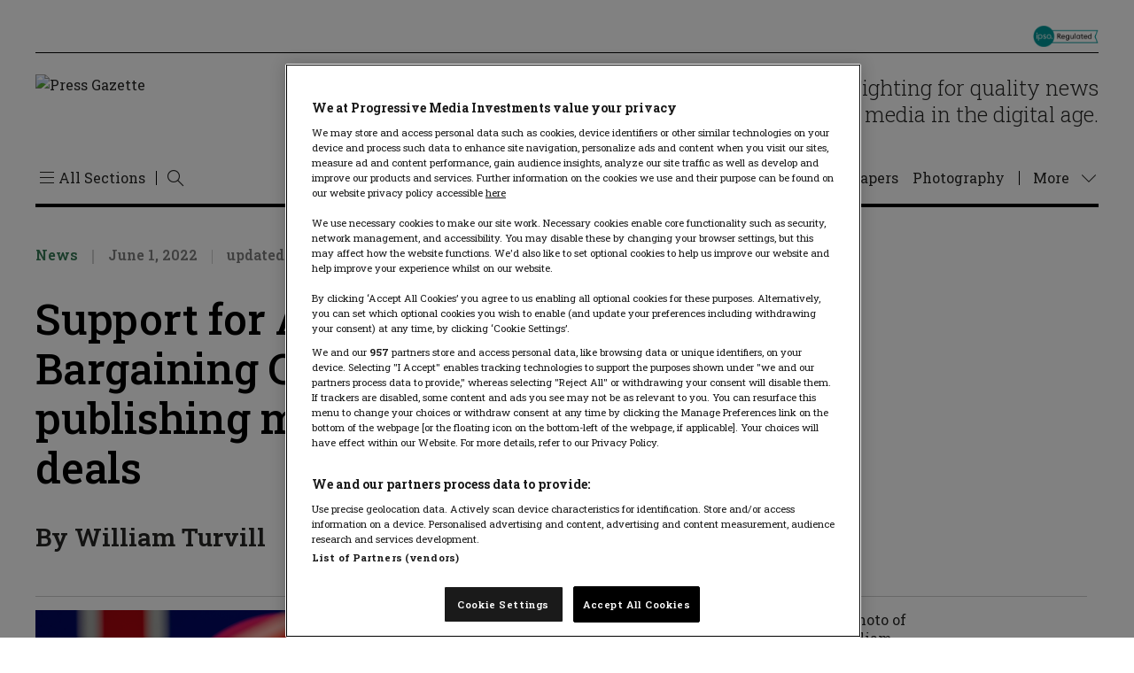

--- FILE ---
content_type: text/html; charset=UTF-8
request_url: https://pressgazette.co.uk/news/australia-news-media-bargaining-code-google-deal/
body_size: 51220
content:
<!DOCTYPE html>
<html lang="en-US">

<head>
    <meta charset="UTF-8" /><script type="text/javascript">(window.NREUM||(NREUM={})).init={privacy:{cookies_enabled:true},ajax:{deny_list:["bam.nr-data.net"]},feature_flags:["soft_nav"],distributed_tracing:{enabled:true}};(window.NREUM||(NREUM={})).loader_config={agentID:"601364689",accountID:"3767099",trustKey:"66686",xpid:"VwEBVlZaARAFU1BTDwcHVVw=",licenseKey:"NRJS-59243095c956cb51a60",applicationID:"571186038",browserID:"601364689"};;/*! For license information please see nr-loader-spa-1.308.0.min.js.LICENSE.txt */
(()=>{var e,t,r={384:(e,t,r)=>{"use strict";r.d(t,{NT:()=>a,US:()=>u,Zm:()=>o,bQ:()=>d,dV:()=>c,pV:()=>l});var n=r(6154),i=r(1863),s=r(1910);const a={beacon:"bam.nr-data.net",errorBeacon:"bam.nr-data.net"};function o(){return n.gm.NREUM||(n.gm.NREUM={}),void 0===n.gm.newrelic&&(n.gm.newrelic=n.gm.NREUM),n.gm.NREUM}function c(){let e=o();return e.o||(e.o={ST:n.gm.setTimeout,SI:n.gm.setImmediate||n.gm.setInterval,CT:n.gm.clearTimeout,XHR:n.gm.XMLHttpRequest,REQ:n.gm.Request,EV:n.gm.Event,PR:n.gm.Promise,MO:n.gm.MutationObserver,FETCH:n.gm.fetch,WS:n.gm.WebSocket},(0,s.i)(...Object.values(e.o))),e}function d(e,t){let r=o();r.initializedAgents??={},t.initializedAt={ms:(0,i.t)(),date:new Date},r.initializedAgents[e]=t}function u(e,t){o()[e]=t}function l(){return function(){let e=o();const t=e.info||{};e.info={beacon:a.beacon,errorBeacon:a.errorBeacon,...t}}(),function(){let e=o();const t=e.init||{};e.init={...t}}(),c(),function(){let e=o();const t=e.loader_config||{};e.loader_config={...t}}(),o()}},782:(e,t,r)=>{"use strict";r.d(t,{T:()=>n});const n=r(860).K7.pageViewTiming},860:(e,t,r)=>{"use strict";r.d(t,{$J:()=>u,K7:()=>c,P3:()=>d,XX:()=>i,Yy:()=>o,df:()=>s,qY:()=>n,v4:()=>a});const n="events",i="jserrors",s="browser/blobs",a="rum",o="browser/logs",c={ajax:"ajax",genericEvents:"generic_events",jserrors:i,logging:"logging",metrics:"metrics",pageAction:"page_action",pageViewEvent:"page_view_event",pageViewTiming:"page_view_timing",sessionReplay:"session_replay",sessionTrace:"session_trace",softNav:"soft_navigations",spa:"spa"},d={[c.pageViewEvent]:1,[c.pageViewTiming]:2,[c.metrics]:3,[c.jserrors]:4,[c.spa]:5,[c.ajax]:6,[c.sessionTrace]:7,[c.softNav]:8,[c.sessionReplay]:9,[c.logging]:10,[c.genericEvents]:11},u={[c.pageViewEvent]:a,[c.pageViewTiming]:n,[c.ajax]:n,[c.spa]:n,[c.softNav]:n,[c.metrics]:i,[c.jserrors]:i,[c.sessionTrace]:s,[c.sessionReplay]:s,[c.logging]:o,[c.genericEvents]:"ins"}},944:(e,t,r)=>{"use strict";r.d(t,{R:()=>i});var n=r(3241);function i(e,t){"function"==typeof console.debug&&(console.debug("New Relic Warning: https://github.com/newrelic/newrelic-browser-agent/blob/main/docs/warning-codes.md#".concat(e),t),(0,n.W)({agentIdentifier:null,drained:null,type:"data",name:"warn",feature:"warn",data:{code:e,secondary:t}}))}},993:(e,t,r)=>{"use strict";r.d(t,{A$:()=>s,ET:()=>a,TZ:()=>o,p_:()=>i});var n=r(860);const i={ERROR:"ERROR",WARN:"WARN",INFO:"INFO",DEBUG:"DEBUG",TRACE:"TRACE"},s={OFF:0,ERROR:1,WARN:2,INFO:3,DEBUG:4,TRACE:5},a="log",o=n.K7.logging},1541:(e,t,r)=>{"use strict";r.d(t,{U:()=>i,f:()=>n});const n={MFE:"MFE",BA:"BA"};function i(e,t){if(2!==t?.harvestEndpointVersion)return{};const r=t.agentRef.runtime.appMetadata.agents[0].entityGuid;return e?{"source.id":e.id,"source.name":e.name,"source.type":e.type,"parent.id":e.parent?.id||r,"parent.type":e.parent?.type||n.BA}:{"entity.guid":r,appId:t.agentRef.info.applicationID}}},1687:(e,t,r)=>{"use strict";r.d(t,{Ak:()=>d,Ze:()=>h,x3:()=>u});var n=r(3241),i=r(7836),s=r(3606),a=r(860),o=r(2646);const c={};function d(e,t){const r={staged:!1,priority:a.P3[t]||0};l(e),c[e].get(t)||c[e].set(t,r)}function u(e,t){e&&c[e]&&(c[e].get(t)&&c[e].delete(t),p(e,t,!1),c[e].size&&f(e))}function l(e){if(!e)throw new Error("agentIdentifier required");c[e]||(c[e]=new Map)}function h(e="",t="feature",r=!1){if(l(e),!e||!c[e].get(t)||r)return p(e,t);c[e].get(t).staged=!0,f(e)}function f(e){const t=Array.from(c[e]);t.every(([e,t])=>t.staged)&&(t.sort((e,t)=>e[1].priority-t[1].priority),t.forEach(([t])=>{c[e].delete(t),p(e,t)}))}function p(e,t,r=!0){const a=e?i.ee.get(e):i.ee,c=s.i.handlers;if(!a.aborted&&a.backlog&&c){if((0,n.W)({agentIdentifier:e,type:"lifecycle",name:"drain",feature:t}),r){const e=a.backlog[t],r=c[t];if(r){for(let t=0;e&&t<e.length;++t)g(e[t],r);Object.entries(r).forEach(([e,t])=>{Object.values(t||{}).forEach(t=>{t[0]?.on&&t[0]?.context()instanceof o.y&&t[0].on(e,t[1])})})}}a.isolatedBacklog||delete c[t],a.backlog[t]=null,a.emit("drain-"+t,[])}}function g(e,t){var r=e[1];Object.values(t[r]||{}).forEach(t=>{var r=e[0];if(t[0]===r){var n=t[1],i=e[3],s=e[2];n.apply(i,s)}})}},1738:(e,t,r)=>{"use strict";r.d(t,{U:()=>f,Y:()=>h});var n=r(3241),i=r(9908),s=r(1863),a=r(944),o=r(5701),c=r(3969),d=r(8362),u=r(860),l=r(4261);function h(e,t,r,s){const h=s||r;!h||h[e]&&h[e]!==d.d.prototype[e]||(h[e]=function(){(0,i.p)(c.xV,["API/"+e+"/called"],void 0,u.K7.metrics,r.ee),(0,n.W)({agentIdentifier:r.agentIdentifier,drained:!!o.B?.[r.agentIdentifier],type:"data",name:"api",feature:l.Pl+e,data:{}});try{return t.apply(this,arguments)}catch(e){(0,a.R)(23,e)}})}function f(e,t,r,n,a){const o=e.info;null===r?delete o.jsAttributes[t]:o.jsAttributes[t]=r,(a||null===r)&&(0,i.p)(l.Pl+n,[(0,s.t)(),t,r],void 0,"session",e.ee)}},1741:(e,t,r)=>{"use strict";r.d(t,{W:()=>s});var n=r(944),i=r(4261);class s{#e(e,...t){if(this[e]!==s.prototype[e])return this[e](...t);(0,n.R)(35,e)}addPageAction(e,t){return this.#e(i.hG,e,t)}register(e){return this.#e(i.eY,e)}recordCustomEvent(e,t){return this.#e(i.fF,e,t)}setPageViewName(e,t){return this.#e(i.Fw,e,t)}setCustomAttribute(e,t,r){return this.#e(i.cD,e,t,r)}noticeError(e,t){return this.#e(i.o5,e,t)}setUserId(e,t=!1){return this.#e(i.Dl,e,t)}setApplicationVersion(e){return this.#e(i.nb,e)}setErrorHandler(e){return this.#e(i.bt,e)}addRelease(e,t){return this.#e(i.k6,e,t)}log(e,t){return this.#e(i.$9,e,t)}start(){return this.#e(i.d3)}finished(e){return this.#e(i.BL,e)}recordReplay(){return this.#e(i.CH)}pauseReplay(){return this.#e(i.Tb)}addToTrace(e){return this.#e(i.U2,e)}setCurrentRouteName(e){return this.#e(i.PA,e)}interaction(e){return this.#e(i.dT,e)}wrapLogger(e,t,r){return this.#e(i.Wb,e,t,r)}measure(e,t){return this.#e(i.V1,e,t)}consent(e){return this.#e(i.Pv,e)}}},1863:(e,t,r)=>{"use strict";function n(){return Math.floor(performance.now())}r.d(t,{t:()=>n})},1910:(e,t,r)=>{"use strict";r.d(t,{i:()=>s});var n=r(944);const i=new Map;function s(...e){return e.every(e=>{if(i.has(e))return i.get(e);const t="function"==typeof e?e.toString():"",r=t.includes("[native code]"),s=t.includes("nrWrapper");return r||s||(0,n.R)(64,e?.name||t),i.set(e,r),r})}},2555:(e,t,r)=>{"use strict";r.d(t,{D:()=>o,f:()=>a});var n=r(384),i=r(8122);const s={beacon:n.NT.beacon,errorBeacon:n.NT.errorBeacon,licenseKey:void 0,applicationID:void 0,sa:void 0,queueTime:void 0,applicationTime:void 0,ttGuid:void 0,user:void 0,account:void 0,product:void 0,extra:void 0,jsAttributes:{},userAttributes:void 0,atts:void 0,transactionName:void 0,tNamePlain:void 0};function a(e){try{return!!e.licenseKey&&!!e.errorBeacon&&!!e.applicationID}catch(e){return!1}}const o=e=>(0,i.a)(e,s)},2614:(e,t,r)=>{"use strict";r.d(t,{BB:()=>a,H3:()=>n,g:()=>d,iL:()=>c,tS:()=>o,uh:()=>i,wk:()=>s});const n="NRBA",i="SESSION",s=144e5,a=18e5,o={STARTED:"session-started",PAUSE:"session-pause",RESET:"session-reset",RESUME:"session-resume",UPDATE:"session-update"},c={SAME_TAB:"same-tab",CROSS_TAB:"cross-tab"},d={OFF:0,FULL:1,ERROR:2}},2646:(e,t,r)=>{"use strict";r.d(t,{y:()=>n});class n{constructor(e){this.contextId=e}}},2843:(e,t,r)=>{"use strict";r.d(t,{G:()=>s,u:()=>i});var n=r(3878);function i(e,t=!1,r,i){(0,n.DD)("visibilitychange",function(){if(t)return void("hidden"===document.visibilityState&&e());e(document.visibilityState)},r,i)}function s(e,t,r){(0,n.sp)("pagehide",e,t,r)}},3241:(e,t,r)=>{"use strict";r.d(t,{W:()=>s});var n=r(6154);const i="newrelic";function s(e={}){try{n.gm.dispatchEvent(new CustomEvent(i,{detail:e}))}catch(e){}}},3304:(e,t,r)=>{"use strict";r.d(t,{A:()=>s});var n=r(7836);const i=()=>{const e=new WeakSet;return(t,r)=>{if("object"==typeof r&&null!==r){if(e.has(r))return;e.add(r)}return r}};function s(e){try{return JSON.stringify(e,i())??""}catch(e){try{n.ee.emit("internal-error",[e])}catch(e){}return""}}},3333:(e,t,r)=>{"use strict";r.d(t,{$v:()=>u,TZ:()=>n,Xh:()=>c,Zp:()=>i,kd:()=>d,mq:()=>o,nf:()=>a,qN:()=>s});const n=r(860).K7.genericEvents,i=["auxclick","click","copy","keydown","paste","scrollend"],s=["focus","blur"],a=4,o=1e3,c=2e3,d=["PageAction","UserAction","BrowserPerformance"],u={RESOURCES:"experimental.resources",REGISTER:"register"}},3434:(e,t,r)=>{"use strict";r.d(t,{Jt:()=>s,YM:()=>d});var n=r(7836),i=r(5607);const s="nr@original:".concat(i.W),a=50;var o=Object.prototype.hasOwnProperty,c=!1;function d(e,t){return e||(e=n.ee),r.inPlace=function(e,t,n,i,s){n||(n="");const a="-"===n.charAt(0);for(let o=0;o<t.length;o++){const c=t[o],d=e[c];l(d)||(e[c]=r(d,a?c+n:n,i,c,s))}},r.flag=s,r;function r(t,r,n,c,d){return l(t)?t:(r||(r=""),nrWrapper[s]=t,function(e,t,r){if(Object.defineProperty&&Object.keys)try{return Object.keys(e).forEach(function(r){Object.defineProperty(t,r,{get:function(){return e[r]},set:function(t){return e[r]=t,t}})}),t}catch(e){u([e],r)}for(var n in e)o.call(e,n)&&(t[n]=e[n])}(t,nrWrapper,e),nrWrapper);function nrWrapper(){var s,o,l,h;let f;try{o=this,s=[...arguments],l="function"==typeof n?n(s,o):n||{}}catch(t){u([t,"",[s,o,c],l],e)}i(r+"start",[s,o,c],l,d);const p=performance.now();let g;try{return h=t.apply(o,s),g=performance.now(),h}catch(e){throw g=performance.now(),i(r+"err",[s,o,e],l,d),f=e,f}finally{const e=g-p,t={start:p,end:g,duration:e,isLongTask:e>=a,methodName:c,thrownError:f};t.isLongTask&&i("long-task",[t,o],l,d),i(r+"end",[s,o,h],l,d)}}}function i(r,n,i,s){if(!c||t){var a=c;c=!0;try{e.emit(r,n,i,t,s)}catch(t){u([t,r,n,i],e)}c=a}}}function u(e,t){t||(t=n.ee);try{t.emit("internal-error",e)}catch(e){}}function l(e){return!(e&&"function"==typeof e&&e.apply&&!e[s])}},3606:(e,t,r)=>{"use strict";r.d(t,{i:()=>s});var n=r(9908);s.on=a;var i=s.handlers={};function s(e,t,r,s){a(s||n.d,i,e,t,r)}function a(e,t,r,i,s){s||(s="feature"),e||(e=n.d);var a=t[s]=t[s]||{};(a[r]=a[r]||[]).push([e,i])}},3738:(e,t,r)=>{"use strict";r.d(t,{He:()=>i,Kp:()=>o,Lc:()=>d,Rz:()=>u,TZ:()=>n,bD:()=>s,d3:()=>a,jx:()=>l,sl:()=>h,uP:()=>c});const n=r(860).K7.sessionTrace,i="bstResource",s="resource",a="-start",o="-end",c="fn"+a,d="fn"+o,u="pushState",l=1e3,h=3e4},3785:(e,t,r)=>{"use strict";r.d(t,{R:()=>c,b:()=>d});var n=r(9908),i=r(1863),s=r(860),a=r(3969),o=r(993);function c(e,t,r={},c=o.p_.INFO,d=!0,u,l=(0,i.t)()){(0,n.p)(a.xV,["API/logging/".concat(c.toLowerCase(),"/called")],void 0,s.K7.metrics,e),(0,n.p)(o.ET,[l,t,r,c,d,u],void 0,s.K7.logging,e)}function d(e){return"string"==typeof e&&Object.values(o.p_).some(t=>t===e.toUpperCase().trim())}},3878:(e,t,r)=>{"use strict";function n(e,t){return{capture:e,passive:!1,signal:t}}function i(e,t,r=!1,i){window.addEventListener(e,t,n(r,i))}function s(e,t,r=!1,i){document.addEventListener(e,t,n(r,i))}r.d(t,{DD:()=>s,jT:()=>n,sp:()=>i})},3962:(e,t,r)=>{"use strict";r.d(t,{AM:()=>a,O2:()=>l,OV:()=>s,Qu:()=>h,TZ:()=>c,ih:()=>f,pP:()=>o,t1:()=>u,tC:()=>i,wD:()=>d});var n=r(860);const i=["click","keydown","submit"],s="popstate",a="api",o="initialPageLoad",c=n.K7.softNav,d=5e3,u=500,l={INITIAL_PAGE_LOAD:"",ROUTE_CHANGE:1,UNSPECIFIED:2},h={INTERACTION:1,AJAX:2,CUSTOM_END:3,CUSTOM_TRACER:4},f={IP:"in progress",PF:"pending finish",FIN:"finished",CAN:"cancelled"}},3969:(e,t,r)=>{"use strict";r.d(t,{TZ:()=>n,XG:()=>o,rs:()=>i,xV:()=>a,z_:()=>s});const n=r(860).K7.metrics,i="sm",s="cm",a="storeSupportabilityMetrics",o="storeEventMetrics"},4234:(e,t,r)=>{"use strict";r.d(t,{W:()=>s});var n=r(7836),i=r(1687);class s{constructor(e,t){this.agentIdentifier=e,this.ee=n.ee.get(e),this.featureName=t,this.blocked=!1}deregisterDrain(){(0,i.x3)(this.agentIdentifier,this.featureName)}}},4261:(e,t,r)=>{"use strict";r.d(t,{$9:()=>u,BL:()=>c,CH:()=>p,Dl:()=>R,Fw:()=>w,PA:()=>v,Pl:()=>n,Pv:()=>A,Tb:()=>h,U2:()=>a,V1:()=>E,Wb:()=>T,bt:()=>y,cD:()=>b,d3:()=>x,dT:()=>d,eY:()=>g,fF:()=>f,hG:()=>s,hw:()=>i,k6:()=>o,nb:()=>m,o5:()=>l});const n="api-",i=n+"ixn-",s="addPageAction",a="addToTrace",o="addRelease",c="finished",d="interaction",u="log",l="noticeError",h="pauseReplay",f="recordCustomEvent",p="recordReplay",g="register",m="setApplicationVersion",v="setCurrentRouteName",b="setCustomAttribute",y="setErrorHandler",w="setPageViewName",R="setUserId",x="start",T="wrapLogger",E="measure",A="consent"},5205:(e,t,r)=>{"use strict";r.d(t,{j:()=>S});var n=r(384),i=r(1741);var s=r(2555),a=r(3333);const o=e=>{if(!e||"string"!=typeof e)return!1;try{document.createDocumentFragment().querySelector(e)}catch{return!1}return!0};var c=r(2614),d=r(944),u=r(8122);const l="[data-nr-mask]",h=e=>(0,u.a)(e,(()=>{const e={feature_flags:[],experimental:{allow_registered_children:!1,resources:!1},mask_selector:"*",block_selector:"[data-nr-block]",mask_input_options:{color:!1,date:!1,"datetime-local":!1,email:!1,month:!1,number:!1,range:!1,search:!1,tel:!1,text:!1,time:!1,url:!1,week:!1,textarea:!1,select:!1,password:!0}};return{ajax:{deny_list:void 0,block_internal:!0,enabled:!0,autoStart:!0},api:{get allow_registered_children(){return e.feature_flags.includes(a.$v.REGISTER)||e.experimental.allow_registered_children},set allow_registered_children(t){e.experimental.allow_registered_children=t},duplicate_registered_data:!1},browser_consent_mode:{enabled:!1},distributed_tracing:{enabled:void 0,exclude_newrelic_header:void 0,cors_use_newrelic_header:void 0,cors_use_tracecontext_headers:void 0,allowed_origins:void 0},get feature_flags(){return e.feature_flags},set feature_flags(t){e.feature_flags=t},generic_events:{enabled:!0,autoStart:!0},harvest:{interval:30},jserrors:{enabled:!0,autoStart:!0},logging:{enabled:!0,autoStart:!0},metrics:{enabled:!0,autoStart:!0},obfuscate:void 0,page_action:{enabled:!0},page_view_event:{enabled:!0,autoStart:!0},page_view_timing:{enabled:!0,autoStart:!0},performance:{capture_marks:!1,capture_measures:!1,capture_detail:!0,resources:{get enabled(){return e.feature_flags.includes(a.$v.RESOURCES)||e.experimental.resources},set enabled(t){e.experimental.resources=t},asset_types:[],first_party_domains:[],ignore_newrelic:!0}},privacy:{cookies_enabled:!0},proxy:{assets:void 0,beacon:void 0},session:{expiresMs:c.wk,inactiveMs:c.BB},session_replay:{autoStart:!0,enabled:!1,preload:!1,sampling_rate:10,error_sampling_rate:100,collect_fonts:!1,inline_images:!1,fix_stylesheets:!0,mask_all_inputs:!0,get mask_text_selector(){return e.mask_selector},set mask_text_selector(t){o(t)?e.mask_selector="".concat(t,",").concat(l):""===t||null===t?e.mask_selector=l:(0,d.R)(5,t)},get block_class(){return"nr-block"},get ignore_class(){return"nr-ignore"},get mask_text_class(){return"nr-mask"},get block_selector(){return e.block_selector},set block_selector(t){o(t)?e.block_selector+=",".concat(t):""!==t&&(0,d.R)(6,t)},get mask_input_options(){return e.mask_input_options},set mask_input_options(t){t&&"object"==typeof t?e.mask_input_options={...t,password:!0}:(0,d.R)(7,t)}},session_trace:{enabled:!0,autoStart:!0},soft_navigations:{enabled:!0,autoStart:!0},spa:{enabled:!0,autoStart:!0},ssl:void 0,user_actions:{enabled:!0,elementAttributes:["id","className","tagName","type"]}}})());var f=r(6154),p=r(9324);let g=0;const m={buildEnv:p.F3,distMethod:p.Xs,version:p.xv,originTime:f.WN},v={consented:!1},b={appMetadata:{},get consented(){return this.session?.state?.consent||v.consented},set consented(e){v.consented=e},customTransaction:void 0,denyList:void 0,disabled:!1,harvester:void 0,isolatedBacklog:!1,isRecording:!1,loaderType:void 0,maxBytes:3e4,obfuscator:void 0,onerror:void 0,ptid:void 0,releaseIds:{},session:void 0,timeKeeper:void 0,registeredEntities:[],jsAttributesMetadata:{bytes:0},get harvestCount(){return++g}},y=e=>{const t=(0,u.a)(e,b),r=Object.keys(m).reduce((e,t)=>(e[t]={value:m[t],writable:!1,configurable:!0,enumerable:!0},e),{});return Object.defineProperties(t,r)};var w=r(5701);const R=e=>{const t=e.startsWith("http");e+="/",r.p=t?e:"https://"+e};var x=r(7836),T=r(3241);const E={accountID:void 0,trustKey:void 0,agentID:void 0,licenseKey:void 0,applicationID:void 0,xpid:void 0},A=e=>(0,u.a)(e,E),_=new Set;function S(e,t={},r,a){let{init:o,info:c,loader_config:d,runtime:u={},exposed:l=!0}=t;if(!c){const e=(0,n.pV)();o=e.init,c=e.info,d=e.loader_config}e.init=h(o||{}),e.loader_config=A(d||{}),c.jsAttributes??={},f.bv&&(c.jsAttributes.isWorker=!0),e.info=(0,s.D)(c);const p=e.init,g=[c.beacon,c.errorBeacon];_.has(e.agentIdentifier)||(p.proxy.assets&&(R(p.proxy.assets),g.push(p.proxy.assets)),p.proxy.beacon&&g.push(p.proxy.beacon),e.beacons=[...g],function(e){const t=(0,n.pV)();Object.getOwnPropertyNames(i.W.prototype).forEach(r=>{const n=i.W.prototype[r];if("function"!=typeof n||"constructor"===n)return;let s=t[r];e[r]&&!1!==e.exposed&&"micro-agent"!==e.runtime?.loaderType&&(t[r]=(...t)=>{const n=e[r](...t);return s?s(...t):n})})}(e),(0,n.US)("activatedFeatures",w.B)),u.denyList=[...p.ajax.deny_list||[],...p.ajax.block_internal?g:[]],u.ptid=e.agentIdentifier,u.loaderType=r,e.runtime=y(u),_.has(e.agentIdentifier)||(e.ee=x.ee.get(e.agentIdentifier),e.exposed=l,(0,T.W)({agentIdentifier:e.agentIdentifier,drained:!!w.B?.[e.agentIdentifier],type:"lifecycle",name:"initialize",feature:void 0,data:e.config})),_.add(e.agentIdentifier)}},5270:(e,t,r)=>{"use strict";r.d(t,{Aw:()=>a,SR:()=>s,rF:()=>o});var n=r(384),i=r(7767);function s(e){return!!(0,n.dV)().o.MO&&(0,i.V)(e)&&!0===e?.session_trace.enabled}function a(e){return!0===e?.session_replay.preload&&s(e)}function o(e,t){try{if("string"==typeof t?.type){if("password"===t.type.toLowerCase())return"*".repeat(e?.length||0);if(void 0!==t?.dataset?.nrUnmask||t?.classList?.contains("nr-unmask"))return e}}catch(e){}return"string"==typeof e?e.replace(/[\S]/g,"*"):"*".repeat(e?.length||0)}},5289:(e,t,r)=>{"use strict";r.d(t,{GG:()=>a,Qr:()=>c,sB:()=>o});var n=r(3878),i=r(6389);function s(){return"undefined"==typeof document||"complete"===document.readyState}function a(e,t){if(s())return e();const r=(0,i.J)(e),a=setInterval(()=>{s()&&(clearInterval(a),r())},500);(0,n.sp)("load",r,t)}function o(e){if(s())return e();(0,n.DD)("DOMContentLoaded",e)}function c(e){if(s())return e();(0,n.sp)("popstate",e)}},5607:(e,t,r)=>{"use strict";r.d(t,{W:()=>n});const n=(0,r(9566).bz)()},5701:(e,t,r)=>{"use strict";r.d(t,{B:()=>s,t:()=>a});var n=r(3241);const i=new Set,s={};function a(e,t){const r=t.agentIdentifier;s[r]??={},e&&"object"==typeof e&&(i.has(r)||(t.ee.emit("rumresp",[e]),s[r]=e,i.add(r),(0,n.W)({agentIdentifier:r,loaded:!0,drained:!0,type:"lifecycle",name:"load",feature:void 0,data:e})))}},6154:(e,t,r)=>{"use strict";r.d(t,{OF:()=>d,RI:()=>i,WN:()=>h,bv:()=>s,eN:()=>f,gm:()=>a,lR:()=>l,m:()=>c,mw:()=>o,sb:()=>u});var n=r(1863);const i="undefined"!=typeof window&&!!window.document,s="undefined"!=typeof WorkerGlobalScope&&("undefined"!=typeof self&&self instanceof WorkerGlobalScope&&self.navigator instanceof WorkerNavigator||"undefined"!=typeof globalThis&&globalThis instanceof WorkerGlobalScope&&globalThis.navigator instanceof WorkerNavigator),a=i?window:"undefined"!=typeof WorkerGlobalScope&&("undefined"!=typeof self&&self instanceof WorkerGlobalScope&&self||"undefined"!=typeof globalThis&&globalThis instanceof WorkerGlobalScope&&globalThis),o=Boolean("hidden"===a?.document?.visibilityState),c=""+a?.location,d=/iPad|iPhone|iPod/.test(a.navigator?.userAgent),u=d&&"undefined"==typeof SharedWorker,l=(()=>{const e=a.navigator?.userAgent?.match(/Firefox[/\s](\d+\.\d+)/);return Array.isArray(e)&&e.length>=2?+e[1]:0})(),h=Date.now()-(0,n.t)(),f=()=>"undefined"!=typeof PerformanceNavigationTiming&&a?.performance?.getEntriesByType("navigation")?.[0]?.responseStart},6344:(e,t,r)=>{"use strict";r.d(t,{BB:()=>u,Qb:()=>l,TZ:()=>i,Ug:()=>a,Vh:()=>s,_s:()=>o,bc:()=>d,yP:()=>c});var n=r(2614);const i=r(860).K7.sessionReplay,s="errorDuringReplay",a=.12,o={DomContentLoaded:0,Load:1,FullSnapshot:2,IncrementalSnapshot:3,Meta:4,Custom:5},c={[n.g.ERROR]:15e3,[n.g.FULL]:3e5,[n.g.OFF]:0},d={RESET:{message:"Session was reset",sm:"Reset"},IMPORT:{message:"Recorder failed to import",sm:"Import"},TOO_MANY:{message:"429: Too Many Requests",sm:"Too-Many"},TOO_BIG:{message:"Payload was too large",sm:"Too-Big"},CROSS_TAB:{message:"Session Entity was set to OFF on another tab",sm:"Cross-Tab"},ENTITLEMENTS:{message:"Session Replay is not allowed and will not be started",sm:"Entitlement"}},u=5e3,l={API:"api",RESUME:"resume",SWITCH_TO_FULL:"switchToFull",INITIALIZE:"initialize",PRELOAD:"preload"}},6389:(e,t,r)=>{"use strict";function n(e,t=500,r={}){const n=r?.leading||!1;let i;return(...r)=>{n&&void 0===i&&(e.apply(this,r),i=setTimeout(()=>{i=clearTimeout(i)},t)),n||(clearTimeout(i),i=setTimeout(()=>{e.apply(this,r)},t))}}function i(e){let t=!1;return(...r)=>{t||(t=!0,e.apply(this,r))}}r.d(t,{J:()=>i,s:()=>n})},6630:(e,t,r)=>{"use strict";r.d(t,{T:()=>n});const n=r(860).K7.pageViewEvent},6774:(e,t,r)=>{"use strict";r.d(t,{T:()=>n});const n=r(860).K7.jserrors},7295:(e,t,r)=>{"use strict";r.d(t,{Xv:()=>a,gX:()=>i,iW:()=>s});var n=[];function i(e){if(!e||s(e))return!1;if(0===n.length)return!0;if("*"===n[0].hostname)return!1;for(var t=0;t<n.length;t++){var r=n[t];if(r.hostname.test(e.hostname)&&r.pathname.test(e.pathname))return!1}return!0}function s(e){return void 0===e.hostname}function a(e){if(n=[],e&&e.length)for(var t=0;t<e.length;t++){let r=e[t];if(!r)continue;if("*"===r)return void(n=[{hostname:"*"}]);0===r.indexOf("http://")?r=r.substring(7):0===r.indexOf("https://")&&(r=r.substring(8));const i=r.indexOf("/");let s,a;i>0?(s=r.substring(0,i),a=r.substring(i)):(s=r,a="*");let[c]=s.split(":");n.push({hostname:o(c),pathname:o(a,!0)})}}function o(e,t=!1){const r=e.replace(/[.+?^${}()|[\]\\]/g,e=>"\\"+e).replace(/\*/g,".*?");return new RegExp((t?"^":"")+r+"$")}},7485:(e,t,r)=>{"use strict";r.d(t,{D:()=>i});var n=r(6154);function i(e){if(0===(e||"").indexOf("data:"))return{protocol:"data"};try{const t=new URL(e,location.href),r={port:t.port,hostname:t.hostname,pathname:t.pathname,search:t.search,protocol:t.protocol.slice(0,t.protocol.indexOf(":")),sameOrigin:t.protocol===n.gm?.location?.protocol&&t.host===n.gm?.location?.host};return r.port&&""!==r.port||("http:"===t.protocol&&(r.port="80"),"https:"===t.protocol&&(r.port="443")),r.pathname&&""!==r.pathname?r.pathname.startsWith("/")||(r.pathname="/".concat(r.pathname)):r.pathname="/",r}catch(e){return{}}}},7699:(e,t,r)=>{"use strict";r.d(t,{It:()=>s,KC:()=>o,No:()=>i,qh:()=>a});var n=r(860);const i=16e3,s=1e6,a="SESSION_ERROR",o={[n.K7.logging]:!0,[n.K7.genericEvents]:!1,[n.K7.jserrors]:!1,[n.K7.ajax]:!1}},7767:(e,t,r)=>{"use strict";r.d(t,{V:()=>i});var n=r(6154);const i=e=>n.RI&&!0===e?.privacy.cookies_enabled},7836:(e,t,r)=>{"use strict";r.d(t,{P:()=>o,ee:()=>c});var n=r(384),i=r(8990),s=r(2646),a=r(5607);const o="nr@context:".concat(a.W),c=function e(t,r){var n={},a={},u={},l=!1;try{l=16===r.length&&d.initializedAgents?.[r]?.runtime.isolatedBacklog}catch(e){}var h={on:p,addEventListener:p,removeEventListener:function(e,t){var r=n[e];if(!r)return;for(var i=0;i<r.length;i++)r[i]===t&&r.splice(i,1)},emit:function(e,r,n,i,s){!1!==s&&(s=!0);if(c.aborted&&!i)return;t&&s&&t.emit(e,r,n);var o=f(n);g(e).forEach(e=>{e.apply(o,r)});var d=v()[a[e]];d&&d.push([h,e,r,o]);return o},get:m,listeners:g,context:f,buffer:function(e,t){const r=v();if(t=t||"feature",h.aborted)return;Object.entries(e||{}).forEach(([e,n])=>{a[n]=t,t in r||(r[t]=[])})},abort:function(){h._aborted=!0,Object.keys(h.backlog).forEach(e=>{delete h.backlog[e]})},isBuffering:function(e){return!!v()[a[e]]},debugId:r,backlog:l?{}:t&&"object"==typeof t.backlog?t.backlog:{},isolatedBacklog:l};return Object.defineProperty(h,"aborted",{get:()=>{let e=h._aborted||!1;return e||(t&&(e=t.aborted),e)}}),h;function f(e){return e&&e instanceof s.y?e:e?(0,i.I)(e,o,()=>new s.y(o)):new s.y(o)}function p(e,t){n[e]=g(e).concat(t)}function g(e){return n[e]||[]}function m(t){return u[t]=u[t]||e(h,t)}function v(){return h.backlog}}(void 0,"globalEE"),d=(0,n.Zm)();d.ee||(d.ee=c)},8122:(e,t,r)=>{"use strict";r.d(t,{a:()=>i});var n=r(944);function i(e,t){try{if(!e||"object"!=typeof e)return(0,n.R)(3);if(!t||"object"!=typeof t)return(0,n.R)(4);const r=Object.create(Object.getPrototypeOf(t),Object.getOwnPropertyDescriptors(t)),s=0===Object.keys(r).length?e:r;for(let a in s)if(void 0!==e[a])try{if(null===e[a]){r[a]=null;continue}Array.isArray(e[a])&&Array.isArray(t[a])?r[a]=Array.from(new Set([...e[a],...t[a]])):"object"==typeof e[a]&&"object"==typeof t[a]?r[a]=i(e[a],t[a]):r[a]=e[a]}catch(e){r[a]||(0,n.R)(1,e)}return r}catch(e){(0,n.R)(2,e)}}},8139:(e,t,r)=>{"use strict";r.d(t,{u:()=>h});var n=r(7836),i=r(3434),s=r(8990),a=r(6154);const o={},c=a.gm.XMLHttpRequest,d="addEventListener",u="removeEventListener",l="nr@wrapped:".concat(n.P);function h(e){var t=function(e){return(e||n.ee).get("events")}(e);if(o[t.debugId]++)return t;o[t.debugId]=1;var r=(0,i.YM)(t,!0);function h(e){r.inPlace(e,[d,u],"-",p)}function p(e,t){return e[1]}return"getPrototypeOf"in Object&&(a.RI&&f(document,h),c&&f(c.prototype,h),f(a.gm,h)),t.on(d+"-start",function(e,t){var n=e[1];if(null!==n&&("function"==typeof n||"object"==typeof n)&&"newrelic"!==e[0]){var i=(0,s.I)(n,l,function(){var e={object:function(){if("function"!=typeof n.handleEvent)return;return n.handleEvent.apply(n,arguments)},function:n}[typeof n];return e?r(e,"fn-",null,e.name||"anonymous"):n});this.wrapped=e[1]=i}}),t.on(u+"-start",function(e){e[1]=this.wrapped||e[1]}),t}function f(e,t,...r){let n=e;for(;"object"==typeof n&&!Object.prototype.hasOwnProperty.call(n,d);)n=Object.getPrototypeOf(n);n&&t(n,...r)}},8362:(e,t,r)=>{"use strict";r.d(t,{d:()=>s});var n=r(9566),i=r(1741);class s extends i.W{agentIdentifier=(0,n.LA)(16)}},8374:(e,t,r)=>{r.nc=(()=>{try{return document?.currentScript?.nonce}catch(e){}return""})()},8990:(e,t,r)=>{"use strict";r.d(t,{I:()=>i});var n=Object.prototype.hasOwnProperty;function i(e,t,r){if(n.call(e,t))return e[t];var i=r();if(Object.defineProperty&&Object.keys)try{return Object.defineProperty(e,t,{value:i,writable:!0,enumerable:!1}),i}catch(e){}return e[t]=i,i}},9119:(e,t,r)=>{"use strict";r.d(t,{L:()=>s});var n=/([^?#]*)[^#]*(#[^?]*|$).*/,i=/([^?#]*)().*/;function s(e,t){return e?e.replace(t?n:i,"$1$2"):e}},9300:(e,t,r)=>{"use strict";r.d(t,{T:()=>n});const n=r(860).K7.ajax},9324:(e,t,r)=>{"use strict";r.d(t,{AJ:()=>a,F3:()=>i,Xs:()=>s,Yq:()=>o,xv:()=>n});const n="1.308.0",i="PROD",s="CDN",a="@newrelic/rrweb",o="1.0.1"},9566:(e,t,r)=>{"use strict";r.d(t,{LA:()=>o,ZF:()=>c,bz:()=>a,el:()=>d});var n=r(6154);const i="xxxxxxxx-xxxx-4xxx-yxxx-xxxxxxxxxxxx";function s(e,t){return e?15&e[t]:16*Math.random()|0}function a(){const e=n.gm?.crypto||n.gm?.msCrypto;let t,r=0;return e&&e.getRandomValues&&(t=e.getRandomValues(new Uint8Array(30))),i.split("").map(e=>"x"===e?s(t,r++).toString(16):"y"===e?(3&s()|8).toString(16):e).join("")}function o(e){const t=n.gm?.crypto||n.gm?.msCrypto;let r,i=0;t&&t.getRandomValues&&(r=t.getRandomValues(new Uint8Array(e)));const a=[];for(var o=0;o<e;o++)a.push(s(r,i++).toString(16));return a.join("")}function c(){return o(16)}function d(){return o(32)}},9908:(e,t,r)=>{"use strict";r.d(t,{d:()=>n,p:()=>i});var n=r(7836).ee.get("handle");function i(e,t,r,i,s){s?(s.buffer([e],i),s.emit(e,t,r)):(n.buffer([e],i),n.emit(e,t,r))}}},n={};function i(e){var t=n[e];if(void 0!==t)return t.exports;var s=n[e]={exports:{}};return r[e](s,s.exports,i),s.exports}i.m=r,i.d=(e,t)=>{for(var r in t)i.o(t,r)&&!i.o(e,r)&&Object.defineProperty(e,r,{enumerable:!0,get:t[r]})},i.f={},i.e=e=>Promise.all(Object.keys(i.f).reduce((t,r)=>(i.f[r](e,t),t),[])),i.u=e=>({212:"nr-spa-compressor",249:"nr-spa-recorder",478:"nr-spa"}[e]+"-1.308.0.min.js"),i.o=(e,t)=>Object.prototype.hasOwnProperty.call(e,t),e={},t="NRBA-1.308.0.PROD:",i.l=(r,n,s,a)=>{if(e[r])e[r].push(n);else{var o,c;if(void 0!==s)for(var d=document.getElementsByTagName("script"),u=0;u<d.length;u++){var l=d[u];if(l.getAttribute("src")==r||l.getAttribute("data-webpack")==t+s){o=l;break}}if(!o){c=!0;var h={478:"sha512-RSfSVnmHk59T/uIPbdSE0LPeqcEdF4/+XhfJdBuccH5rYMOEZDhFdtnh6X6nJk7hGpzHd9Ujhsy7lZEz/ORYCQ==",249:"sha512-ehJXhmntm85NSqW4MkhfQqmeKFulra3klDyY0OPDUE+sQ3GokHlPh1pmAzuNy//3j4ac6lzIbmXLvGQBMYmrkg==",212:"sha512-B9h4CR46ndKRgMBcK+j67uSR2RCnJfGefU+A7FrgR/k42ovXy5x/MAVFiSvFxuVeEk/pNLgvYGMp1cBSK/G6Fg=="};(o=document.createElement("script")).charset="utf-8",i.nc&&o.setAttribute("nonce",i.nc),o.setAttribute("data-webpack",t+s),o.src=r,0!==o.src.indexOf(window.location.origin+"/")&&(o.crossOrigin="anonymous"),h[a]&&(o.integrity=h[a])}e[r]=[n];var f=(t,n)=>{o.onerror=o.onload=null,clearTimeout(p);var i=e[r];if(delete e[r],o.parentNode&&o.parentNode.removeChild(o),i&&i.forEach(e=>e(n)),t)return t(n)},p=setTimeout(f.bind(null,void 0,{type:"timeout",target:o}),12e4);o.onerror=f.bind(null,o.onerror),o.onload=f.bind(null,o.onload),c&&document.head.appendChild(o)}},i.r=e=>{"undefined"!=typeof Symbol&&Symbol.toStringTag&&Object.defineProperty(e,Symbol.toStringTag,{value:"Module"}),Object.defineProperty(e,"__esModule",{value:!0})},i.p="https://js-agent.newrelic.com/",(()=>{var e={38:0,788:0};i.f.j=(t,r)=>{var n=i.o(e,t)?e[t]:void 0;if(0!==n)if(n)r.push(n[2]);else{var s=new Promise((r,i)=>n=e[t]=[r,i]);r.push(n[2]=s);var a=i.p+i.u(t),o=new Error;i.l(a,r=>{if(i.o(e,t)&&(0!==(n=e[t])&&(e[t]=void 0),n)){var s=r&&("load"===r.type?"missing":r.type),a=r&&r.target&&r.target.src;o.message="Loading chunk "+t+" failed: ("+s+": "+a+")",o.name="ChunkLoadError",o.type=s,o.request=a,n[1](o)}},"chunk-"+t,t)}};var t=(t,r)=>{var n,s,[a,o,c]=r,d=0;if(a.some(t=>0!==e[t])){for(n in o)i.o(o,n)&&(i.m[n]=o[n]);if(c)c(i)}for(t&&t(r);d<a.length;d++)s=a[d],i.o(e,s)&&e[s]&&e[s][0](),e[s]=0},r=self["webpackChunk:NRBA-1.308.0.PROD"]=self["webpackChunk:NRBA-1.308.0.PROD"]||[];r.forEach(t.bind(null,0)),r.push=t.bind(null,r.push.bind(r))})(),(()=>{"use strict";i(8374);var e=i(8362),t=i(860);const r=Object.values(t.K7);var n=i(5205);var s=i(9908),a=i(1863),o=i(4261),c=i(1738);var d=i(1687),u=i(4234),l=i(5289),h=i(6154),f=i(944),p=i(5270),g=i(7767),m=i(6389),v=i(7699);class b extends u.W{constructor(e,t){super(e.agentIdentifier,t),this.agentRef=e,this.abortHandler=void 0,this.featAggregate=void 0,this.loadedSuccessfully=void 0,this.onAggregateImported=new Promise(e=>{this.loadedSuccessfully=e}),this.deferred=Promise.resolve(),!1===e.init[this.featureName].autoStart?this.deferred=new Promise((t,r)=>{this.ee.on("manual-start-all",(0,m.J)(()=>{(0,d.Ak)(e.agentIdentifier,this.featureName),t()}))}):(0,d.Ak)(e.agentIdentifier,t)}importAggregator(e,t,r={}){if(this.featAggregate)return;const n=async()=>{let n;await this.deferred;try{if((0,g.V)(e.init)){const{setupAgentSession:t}=await i.e(478).then(i.bind(i,8766));n=t(e)}}catch(e){(0,f.R)(20,e),this.ee.emit("internal-error",[e]),(0,s.p)(v.qh,[e],void 0,this.featureName,this.ee)}try{if(!this.#t(this.featureName,n,e.init))return(0,d.Ze)(this.agentIdentifier,this.featureName),void this.loadedSuccessfully(!1);const{Aggregate:i}=await t();this.featAggregate=new i(e,r),e.runtime.harvester.initializedAggregates.push(this.featAggregate),this.loadedSuccessfully(!0)}catch(e){(0,f.R)(34,e),this.abortHandler?.(),(0,d.Ze)(this.agentIdentifier,this.featureName,!0),this.loadedSuccessfully(!1),this.ee&&this.ee.abort()}};h.RI?(0,l.GG)(()=>n(),!0):n()}#t(e,r,n){if(this.blocked)return!1;switch(e){case t.K7.sessionReplay:return(0,p.SR)(n)&&!!r;case t.K7.sessionTrace:return!!r;default:return!0}}}var y=i(6630),w=i(2614),R=i(3241);class x extends b{static featureName=y.T;constructor(e){var t;super(e,y.T),this.setupInspectionEvents(e.agentIdentifier),t=e,(0,c.Y)(o.Fw,function(e,r){"string"==typeof e&&("/"!==e.charAt(0)&&(e="/"+e),t.runtime.customTransaction=(r||"http://custom.transaction")+e,(0,s.p)(o.Pl+o.Fw,[(0,a.t)()],void 0,void 0,t.ee))},t),this.importAggregator(e,()=>i.e(478).then(i.bind(i,2467)))}setupInspectionEvents(e){const t=(t,r)=>{t&&(0,R.W)({agentIdentifier:e,timeStamp:t.timeStamp,loaded:"complete"===t.target.readyState,type:"window",name:r,data:t.target.location+""})};(0,l.sB)(e=>{t(e,"DOMContentLoaded")}),(0,l.GG)(e=>{t(e,"load")}),(0,l.Qr)(e=>{t(e,"navigate")}),this.ee.on(w.tS.UPDATE,(t,r)=>{(0,R.W)({agentIdentifier:e,type:"lifecycle",name:"session",data:r})})}}var T=i(384);class E extends e.d{constructor(e){var t;(super(),h.gm)?(this.features={},(0,T.bQ)(this.agentIdentifier,this),this.desiredFeatures=new Set(e.features||[]),this.desiredFeatures.add(x),(0,n.j)(this,e,e.loaderType||"agent"),t=this,(0,c.Y)(o.cD,function(e,r,n=!1){if("string"==typeof e){if(["string","number","boolean"].includes(typeof r)||null===r)return(0,c.U)(t,e,r,o.cD,n);(0,f.R)(40,typeof r)}else(0,f.R)(39,typeof e)},t),function(e){(0,c.Y)(o.Dl,function(t,r=!1){if("string"!=typeof t&&null!==t)return void(0,f.R)(41,typeof t);const n=e.info.jsAttributes["enduser.id"];r&&null!=n&&n!==t?(0,s.p)(o.Pl+"setUserIdAndResetSession",[t],void 0,"session",e.ee):(0,c.U)(e,"enduser.id",t,o.Dl,!0)},e)}(this),function(e){(0,c.Y)(o.nb,function(t){if("string"==typeof t||null===t)return(0,c.U)(e,"application.version",t,o.nb,!1);(0,f.R)(42,typeof t)},e)}(this),function(e){(0,c.Y)(o.d3,function(){e.ee.emit("manual-start-all")},e)}(this),function(e){(0,c.Y)(o.Pv,function(t=!0){if("boolean"==typeof t){if((0,s.p)(o.Pl+o.Pv,[t],void 0,"session",e.ee),e.runtime.consented=t,t){const t=e.features.page_view_event;t.onAggregateImported.then(e=>{const r=t.featAggregate;e&&!r.sentRum&&r.sendRum()})}}else(0,f.R)(65,typeof t)},e)}(this),this.run()):(0,f.R)(21)}get config(){return{info:this.info,init:this.init,loader_config:this.loader_config,runtime:this.runtime}}get api(){return this}run(){try{const e=function(e){const t={};return r.forEach(r=>{t[r]=!!e[r]?.enabled}),t}(this.init),n=[...this.desiredFeatures];n.sort((e,r)=>t.P3[e.featureName]-t.P3[r.featureName]),n.forEach(r=>{if(!e[r.featureName]&&r.featureName!==t.K7.pageViewEvent)return;if(r.featureName===t.K7.spa)return void(0,f.R)(67);const n=function(e){switch(e){case t.K7.ajax:return[t.K7.jserrors];case t.K7.sessionTrace:return[t.K7.ajax,t.K7.pageViewEvent];case t.K7.sessionReplay:return[t.K7.sessionTrace];case t.K7.pageViewTiming:return[t.K7.pageViewEvent];default:return[]}}(r.featureName).filter(e=>!(e in this.features));n.length>0&&(0,f.R)(36,{targetFeature:r.featureName,missingDependencies:n}),this.features[r.featureName]=new r(this)})}catch(e){(0,f.R)(22,e);for(const e in this.features)this.features[e].abortHandler?.();const t=(0,T.Zm)();delete t.initializedAgents[this.agentIdentifier]?.features,delete this.sharedAggregator;return t.ee.get(this.agentIdentifier).abort(),!1}}}var A=i(2843),_=i(782);class S extends b{static featureName=_.T;constructor(e){super(e,_.T),h.RI&&((0,A.u)(()=>(0,s.p)("docHidden",[(0,a.t)()],void 0,_.T,this.ee),!0),(0,A.G)(()=>(0,s.p)("winPagehide",[(0,a.t)()],void 0,_.T,this.ee)),this.importAggregator(e,()=>i.e(478).then(i.bind(i,9917))))}}var O=i(3969);class I extends b{static featureName=O.TZ;constructor(e){super(e,O.TZ),h.RI&&document.addEventListener("securitypolicyviolation",e=>{(0,s.p)(O.xV,["Generic/CSPViolation/Detected"],void 0,this.featureName,this.ee)}),this.importAggregator(e,()=>i.e(478).then(i.bind(i,6555)))}}var N=i(6774),P=i(3878),k=i(3304);class D{constructor(e,t,r,n,i){this.name="UncaughtError",this.message="string"==typeof e?e:(0,k.A)(e),this.sourceURL=t,this.line=r,this.column=n,this.__newrelic=i}}function C(e){return M(e)?e:new D(void 0!==e?.message?e.message:e,e?.filename||e?.sourceURL,e?.lineno||e?.line,e?.colno||e?.col,e?.__newrelic,e?.cause)}function j(e){const t="Unhandled Promise Rejection: ";if(!e?.reason)return;if(M(e.reason)){try{e.reason.message.startsWith(t)||(e.reason.message=t+e.reason.message)}catch(e){}return C(e.reason)}const r=C(e.reason);return(r.message||"").startsWith(t)||(r.message=t+r.message),r}function L(e){if(e.error instanceof SyntaxError&&!/:\d+$/.test(e.error.stack?.trim())){const t=new D(e.message,e.filename,e.lineno,e.colno,e.error.__newrelic,e.cause);return t.name=SyntaxError.name,t}return M(e.error)?e.error:C(e)}function M(e){return e instanceof Error&&!!e.stack}function H(e,r,n,i,o=(0,a.t)()){"string"==typeof e&&(e=new Error(e)),(0,s.p)("err",[e,o,!1,r,n.runtime.isRecording,void 0,i],void 0,t.K7.jserrors,n.ee),(0,s.p)("uaErr",[],void 0,t.K7.genericEvents,n.ee)}var B=i(1541),K=i(993),W=i(3785);function U(e,{customAttributes:t={},level:r=K.p_.INFO}={},n,i,s=(0,a.t)()){(0,W.R)(n.ee,e,t,r,!1,i,s)}function F(e,r,n,i,c=(0,a.t)()){(0,s.p)(o.Pl+o.hG,[c,e,r,i],void 0,t.K7.genericEvents,n.ee)}function V(e,r,n,i,c=(0,a.t)()){const{start:d,end:u,customAttributes:l}=r||{},h={customAttributes:l||{}};if("object"!=typeof h.customAttributes||"string"!=typeof e||0===e.length)return void(0,f.R)(57);const p=(e,t)=>null==e?t:"number"==typeof e?e:e instanceof PerformanceMark?e.startTime:Number.NaN;if(h.start=p(d,0),h.end=p(u,c),Number.isNaN(h.start)||Number.isNaN(h.end))(0,f.R)(57);else{if(h.duration=h.end-h.start,!(h.duration<0))return(0,s.p)(o.Pl+o.V1,[h,e,i],void 0,t.K7.genericEvents,n.ee),h;(0,f.R)(58)}}function G(e,r={},n,i,c=(0,a.t)()){(0,s.p)(o.Pl+o.fF,[c,e,r,i],void 0,t.K7.genericEvents,n.ee)}function z(e){(0,c.Y)(o.eY,function(t){return Y(e,t)},e)}function Y(e,r,n){(0,f.R)(54,"newrelic.register"),r||={},r.type=B.f.MFE,r.licenseKey||=e.info.licenseKey,r.blocked=!1,r.parent=n||{},Array.isArray(r.tags)||(r.tags=[]);const i={};r.tags.forEach(e=>{"name"!==e&&"id"!==e&&(i["source.".concat(e)]=!0)}),r.isolated??=!0;let o=()=>{};const c=e.runtime.registeredEntities;if(!r.isolated){const e=c.find(({metadata:{target:{id:e}}})=>e===r.id&&!r.isolated);if(e)return e}const d=e=>{r.blocked=!0,o=e};function u(e){return"string"==typeof e&&!!e.trim()&&e.trim().length<501||"number"==typeof e}e.init.api.allow_registered_children||d((0,m.J)(()=>(0,f.R)(55))),u(r.id)&&u(r.name)||d((0,m.J)(()=>(0,f.R)(48,r)));const l={addPageAction:(t,n={})=>g(F,[t,{...i,...n},e],r),deregister:()=>{d((0,m.J)(()=>(0,f.R)(68)))},log:(t,n={})=>g(U,[t,{...n,customAttributes:{...i,...n.customAttributes||{}}},e],r),measure:(t,n={})=>g(V,[t,{...n,customAttributes:{...i,...n.customAttributes||{}}},e],r),noticeError:(t,n={})=>g(H,[t,{...i,...n},e],r),register:(t={})=>g(Y,[e,t],l.metadata.target),recordCustomEvent:(t,n={})=>g(G,[t,{...i,...n},e],r),setApplicationVersion:e=>p("application.version",e),setCustomAttribute:(e,t)=>p(e,t),setUserId:e=>p("enduser.id",e),metadata:{customAttributes:i,target:r}},h=()=>(r.blocked&&o(),r.blocked);h()||c.push(l);const p=(e,t)=>{h()||(i[e]=t)},g=(r,n,i)=>{if(h())return;const o=(0,a.t)();(0,s.p)(O.xV,["API/register/".concat(r.name,"/called")],void 0,t.K7.metrics,e.ee);try{if(e.init.api.duplicate_registered_data&&"register"!==r.name){let e=n;if(n[1]instanceof Object){const t={"child.id":i.id,"child.type":i.type};e="customAttributes"in n[1]?[n[0],{...n[1],customAttributes:{...n[1].customAttributes,...t}},...n.slice(2)]:[n[0],{...n[1],...t},...n.slice(2)]}r(...e,void 0,o)}return r(...n,i,o)}catch(e){(0,f.R)(50,e)}};return l}class Z extends b{static featureName=N.T;constructor(e){var t;super(e,N.T),t=e,(0,c.Y)(o.o5,(e,r)=>H(e,r,t),t),function(e){(0,c.Y)(o.bt,function(t){e.runtime.onerror=t},e)}(e),function(e){let t=0;(0,c.Y)(o.k6,function(e,r){++t>10||(this.runtime.releaseIds[e.slice(-200)]=(""+r).slice(-200))},e)}(e),z(e);try{this.removeOnAbort=new AbortController}catch(e){}this.ee.on("internal-error",(t,r)=>{this.abortHandler&&(0,s.p)("ierr",[C(t),(0,a.t)(),!0,{},e.runtime.isRecording,r],void 0,this.featureName,this.ee)}),h.gm.addEventListener("unhandledrejection",t=>{this.abortHandler&&(0,s.p)("err",[j(t),(0,a.t)(),!1,{unhandledPromiseRejection:1},e.runtime.isRecording],void 0,this.featureName,this.ee)},(0,P.jT)(!1,this.removeOnAbort?.signal)),h.gm.addEventListener("error",t=>{this.abortHandler&&(0,s.p)("err",[L(t),(0,a.t)(),!1,{},e.runtime.isRecording],void 0,this.featureName,this.ee)},(0,P.jT)(!1,this.removeOnAbort?.signal)),this.abortHandler=this.#r,this.importAggregator(e,()=>i.e(478).then(i.bind(i,2176)))}#r(){this.removeOnAbort?.abort(),this.abortHandler=void 0}}var q=i(8990);let X=1;function J(e){const t=typeof e;return!e||"object"!==t&&"function"!==t?-1:e===h.gm?0:(0,q.I)(e,"nr@id",function(){return X++})}function Q(e){if("string"==typeof e&&e.length)return e.length;if("object"==typeof e){if("undefined"!=typeof ArrayBuffer&&e instanceof ArrayBuffer&&e.byteLength)return e.byteLength;if("undefined"!=typeof Blob&&e instanceof Blob&&e.size)return e.size;if(!("undefined"!=typeof FormData&&e instanceof FormData))try{return(0,k.A)(e).length}catch(e){return}}}var ee=i(8139),te=i(7836),re=i(3434);const ne={},ie=["open","send"];function se(e){var t=e||te.ee;const r=function(e){return(e||te.ee).get("xhr")}(t);if(void 0===h.gm.XMLHttpRequest)return r;if(ne[r.debugId]++)return r;ne[r.debugId]=1,(0,ee.u)(t);var n=(0,re.YM)(r),i=h.gm.XMLHttpRequest,s=h.gm.MutationObserver,a=h.gm.Promise,o=h.gm.setInterval,c="readystatechange",d=["onload","onerror","onabort","onloadstart","onloadend","onprogress","ontimeout"],u=[],l=h.gm.XMLHttpRequest=function(e){const t=new i(e),s=r.context(t);try{r.emit("new-xhr",[t],s),t.addEventListener(c,(a=s,function(){var e=this;e.readyState>3&&!a.resolved&&(a.resolved=!0,r.emit("xhr-resolved",[],e)),n.inPlace(e,d,"fn-",y)}),(0,P.jT)(!1))}catch(e){(0,f.R)(15,e);try{r.emit("internal-error",[e])}catch(e){}}var a;return t};function p(e,t){n.inPlace(t,["onreadystatechange"],"fn-",y)}if(function(e,t){for(var r in e)t[r]=e[r]}(i,l),l.prototype=i.prototype,n.inPlace(l.prototype,ie,"-xhr-",y),r.on("send-xhr-start",function(e,t){p(e,t),function(e){u.push(e),s&&(g?g.then(b):o?o(b):(m=-m,v.data=m))}(t)}),r.on("open-xhr-start",p),s){var g=a&&a.resolve();if(!o&&!a){var m=1,v=document.createTextNode(m);new s(b).observe(v,{characterData:!0})}}else t.on("fn-end",function(e){e[0]&&e[0].type===c||b()});function b(){for(var e=0;e<u.length;e++)p(0,u[e]);u.length&&(u=[])}function y(e,t){return t}return r}var ae="fetch-",oe=ae+"body-",ce=["arrayBuffer","blob","json","text","formData"],de=h.gm.Request,ue=h.gm.Response,le="prototype";const he={};function fe(e){const t=function(e){return(e||te.ee).get("fetch")}(e);if(!(de&&ue&&h.gm.fetch))return t;if(he[t.debugId]++)return t;function r(e,r,n){var i=e[r];"function"==typeof i&&(e[r]=function(){var e,r=[...arguments],s={};t.emit(n+"before-start",[r],s),s[te.P]&&s[te.P].dt&&(e=s[te.P].dt);var a=i.apply(this,r);return t.emit(n+"start",[r,e],a),a.then(function(e){return t.emit(n+"end",[null,e],a),e},function(e){throw t.emit(n+"end",[e],a),e})})}return he[t.debugId]=1,ce.forEach(e=>{r(de[le],e,oe),r(ue[le],e,oe)}),r(h.gm,"fetch",ae),t.on(ae+"end",function(e,r){var n=this;if(r){var i=r.headers.get("content-length");null!==i&&(n.rxSize=i),t.emit(ae+"done",[null,r],n)}else t.emit(ae+"done",[e],n)}),t}var pe=i(7485),ge=i(9566);class me{constructor(e){this.agentRef=e}generateTracePayload(e){const t=this.agentRef.loader_config;if(!this.shouldGenerateTrace(e)||!t)return null;var r=(t.accountID||"").toString()||null,n=(t.agentID||"").toString()||null,i=(t.trustKey||"").toString()||null;if(!r||!n)return null;var s=(0,ge.ZF)(),a=(0,ge.el)(),o=Date.now(),c={spanId:s,traceId:a,timestamp:o};return(e.sameOrigin||this.isAllowedOrigin(e)&&this.useTraceContextHeadersForCors())&&(c.traceContextParentHeader=this.generateTraceContextParentHeader(s,a),c.traceContextStateHeader=this.generateTraceContextStateHeader(s,o,r,n,i)),(e.sameOrigin&&!this.excludeNewrelicHeader()||!e.sameOrigin&&this.isAllowedOrigin(e)&&this.useNewrelicHeaderForCors())&&(c.newrelicHeader=this.generateTraceHeader(s,a,o,r,n,i)),c}generateTraceContextParentHeader(e,t){return"00-"+t+"-"+e+"-01"}generateTraceContextStateHeader(e,t,r,n,i){return i+"@nr=0-1-"+r+"-"+n+"-"+e+"----"+t}generateTraceHeader(e,t,r,n,i,s){if(!("function"==typeof h.gm?.btoa))return null;var a={v:[0,1],d:{ty:"Browser",ac:n,ap:i,id:e,tr:t,ti:r}};return s&&n!==s&&(a.d.tk=s),btoa((0,k.A)(a))}shouldGenerateTrace(e){return this.agentRef.init?.distributed_tracing?.enabled&&this.isAllowedOrigin(e)}isAllowedOrigin(e){var t=!1;const r=this.agentRef.init?.distributed_tracing;if(e.sameOrigin)t=!0;else if(r?.allowed_origins instanceof Array)for(var n=0;n<r.allowed_origins.length;n++){var i=(0,pe.D)(r.allowed_origins[n]);if(e.hostname===i.hostname&&e.protocol===i.protocol&&e.port===i.port){t=!0;break}}return t}excludeNewrelicHeader(){var e=this.agentRef.init?.distributed_tracing;return!!e&&!!e.exclude_newrelic_header}useNewrelicHeaderForCors(){var e=this.agentRef.init?.distributed_tracing;return!!e&&!1!==e.cors_use_newrelic_header}useTraceContextHeadersForCors(){var e=this.agentRef.init?.distributed_tracing;return!!e&&!!e.cors_use_tracecontext_headers}}var ve=i(9300),be=i(7295);function ye(e){return"string"==typeof e?e:e instanceof(0,T.dV)().o.REQ?e.url:h.gm?.URL&&e instanceof URL?e.href:void 0}var we=["load","error","abort","timeout"],Re=we.length,xe=(0,T.dV)().o.REQ,Te=(0,T.dV)().o.XHR;const Ee="X-NewRelic-App-Data";class Ae extends b{static featureName=ve.T;constructor(e){super(e,ve.T),this.dt=new me(e),this.handler=(e,t,r,n)=>(0,s.p)(e,t,r,n,this.ee);try{const e={xmlhttprequest:"xhr",fetch:"fetch",beacon:"beacon"};h.gm?.performance?.getEntriesByType("resource").forEach(r=>{if(r.initiatorType in e&&0!==r.responseStatus){const n={status:r.responseStatus},i={rxSize:r.transferSize,duration:Math.floor(r.duration),cbTime:0};_e(n,r.name),this.handler("xhr",[n,i,r.startTime,r.responseEnd,e[r.initiatorType]],void 0,t.K7.ajax)}})}catch(e){}fe(this.ee),se(this.ee),function(e,r,n,i){function o(e){var t=this;t.totalCbs=0,t.called=0,t.cbTime=0,t.end=T,t.ended=!1,t.xhrGuids={},t.lastSize=null,t.loadCaptureCalled=!1,t.params=this.params||{},t.metrics=this.metrics||{},t.latestLongtaskEnd=0,e.addEventListener("load",function(r){E(t,e)},(0,P.jT)(!1)),h.lR||e.addEventListener("progress",function(e){t.lastSize=e.loaded},(0,P.jT)(!1))}function c(e){this.params={method:e[0]},_e(this,e[1]),this.metrics={}}function d(t,r){e.loader_config.xpid&&this.sameOrigin&&r.setRequestHeader("X-NewRelic-ID",e.loader_config.xpid);var n=i.generateTracePayload(this.parsedOrigin);if(n){var s=!1;n.newrelicHeader&&(r.setRequestHeader("newrelic",n.newrelicHeader),s=!0),n.traceContextParentHeader&&(r.setRequestHeader("traceparent",n.traceContextParentHeader),n.traceContextStateHeader&&r.setRequestHeader("tracestate",n.traceContextStateHeader),s=!0),s&&(this.dt=n)}}function u(e,t){var n=this.metrics,i=e[0],s=this;if(n&&i){var o=Q(i);o&&(n.txSize=o)}this.startTime=(0,a.t)(),this.body=i,this.listener=function(e){try{"abort"!==e.type||s.loadCaptureCalled||(s.params.aborted=!0),("load"!==e.type||s.called===s.totalCbs&&(s.onloadCalled||"function"!=typeof t.onload)&&"function"==typeof s.end)&&s.end(t)}catch(e){try{r.emit("internal-error",[e])}catch(e){}}};for(var c=0;c<Re;c++)t.addEventListener(we[c],this.listener,(0,P.jT)(!1))}function l(e,t,r){this.cbTime+=e,t?this.onloadCalled=!0:this.called+=1,this.called!==this.totalCbs||!this.onloadCalled&&"function"==typeof r.onload||"function"!=typeof this.end||this.end(r)}function f(e,t){var r=""+J(e)+!!t;this.xhrGuids&&!this.xhrGuids[r]&&(this.xhrGuids[r]=!0,this.totalCbs+=1)}function p(e,t){var r=""+J(e)+!!t;this.xhrGuids&&this.xhrGuids[r]&&(delete this.xhrGuids[r],this.totalCbs-=1)}function g(){this.endTime=(0,a.t)()}function m(e,t){t instanceof Te&&"load"===e[0]&&r.emit("xhr-load-added",[e[1],e[2]],t)}function v(e,t){t instanceof Te&&"load"===e[0]&&r.emit("xhr-load-removed",[e[1],e[2]],t)}function b(e,t,r){t instanceof Te&&("onload"===r&&(this.onload=!0),("load"===(e[0]&&e[0].type)||this.onload)&&(this.xhrCbStart=(0,a.t)()))}function y(e,t){this.xhrCbStart&&r.emit("xhr-cb-time",[(0,a.t)()-this.xhrCbStart,this.onload,t],t)}function w(e){var t,r=e[1]||{};if("string"==typeof e[0]?0===(t=e[0]).length&&h.RI&&(t=""+h.gm.location.href):e[0]&&e[0].url?t=e[0].url:h.gm?.URL&&e[0]&&e[0]instanceof URL?t=e[0].href:"function"==typeof e[0].toString&&(t=e[0].toString()),"string"==typeof t&&0!==t.length){t&&(this.parsedOrigin=(0,pe.D)(t),this.sameOrigin=this.parsedOrigin.sameOrigin);var n=i.generateTracePayload(this.parsedOrigin);if(n&&(n.newrelicHeader||n.traceContextParentHeader))if(e[0]&&e[0].headers)o(e[0].headers,n)&&(this.dt=n);else{var s={};for(var a in r)s[a]=r[a];s.headers=new Headers(r.headers||{}),o(s.headers,n)&&(this.dt=n),e.length>1?e[1]=s:e.push(s)}}function o(e,t){var r=!1;return t.newrelicHeader&&(e.set("newrelic",t.newrelicHeader),r=!0),t.traceContextParentHeader&&(e.set("traceparent",t.traceContextParentHeader),t.traceContextStateHeader&&e.set("tracestate",t.traceContextStateHeader),r=!0),r}}function R(e,t){this.params={},this.metrics={},this.startTime=(0,a.t)(),this.dt=t,e.length>=1&&(this.target=e[0]),e.length>=2&&(this.opts=e[1]);var r=this.opts||{},n=this.target;_e(this,ye(n));var i=(""+(n&&n instanceof xe&&n.method||r.method||"GET")).toUpperCase();this.params.method=i,this.body=r.body,this.txSize=Q(r.body)||0}function x(e,r){if(this.endTime=(0,a.t)(),this.params||(this.params={}),(0,be.iW)(this.params))return;let i;this.params.status=r?r.status:0,"string"==typeof this.rxSize&&this.rxSize.length>0&&(i=+this.rxSize);const s={txSize:this.txSize,rxSize:i,duration:(0,a.t)()-this.startTime};n("xhr",[this.params,s,this.startTime,this.endTime,"fetch"],this,t.K7.ajax)}function T(e){const r=this.params,i=this.metrics;if(!this.ended){this.ended=!0;for(let t=0;t<Re;t++)e.removeEventListener(we[t],this.listener,!1);r.aborted||(0,be.iW)(r)||(i.duration=(0,a.t)()-this.startTime,this.loadCaptureCalled||4!==e.readyState?null==r.status&&(r.status=0):E(this,e),i.cbTime=this.cbTime,n("xhr",[r,i,this.startTime,this.endTime,"xhr"],this,t.K7.ajax))}}function E(e,n){e.params.status=n.status;var i=function(e,t){var r=e.responseType;return"json"===r&&null!==t?t:"arraybuffer"===r||"blob"===r||"json"===r?Q(e.response):"text"===r||""===r||void 0===r?Q(e.responseText):void 0}(n,e.lastSize);if(i&&(e.metrics.rxSize=i),e.sameOrigin&&n.getAllResponseHeaders().indexOf(Ee)>=0){var a=n.getResponseHeader(Ee);a&&((0,s.p)(O.rs,["Ajax/CrossApplicationTracing/Header/Seen"],void 0,t.K7.metrics,r),e.params.cat=a.split(", ").pop())}e.loadCaptureCalled=!0}r.on("new-xhr",o),r.on("open-xhr-start",c),r.on("open-xhr-end",d),r.on("send-xhr-start",u),r.on("xhr-cb-time",l),r.on("xhr-load-added",f),r.on("xhr-load-removed",p),r.on("xhr-resolved",g),r.on("addEventListener-end",m),r.on("removeEventListener-end",v),r.on("fn-end",y),r.on("fetch-before-start",w),r.on("fetch-start",R),r.on("fn-start",b),r.on("fetch-done",x)}(e,this.ee,this.handler,this.dt),this.importAggregator(e,()=>i.e(478).then(i.bind(i,3845)))}}function _e(e,t){var r=(0,pe.D)(t),n=e.params||e;n.hostname=r.hostname,n.port=r.port,n.protocol=r.protocol,n.host=r.hostname+":"+r.port,n.pathname=r.pathname,e.parsedOrigin=r,e.sameOrigin=r.sameOrigin}const Se={},Oe=["pushState","replaceState"];function Ie(e){const t=function(e){return(e||te.ee).get("history")}(e);return!h.RI||Se[t.debugId]++||(Se[t.debugId]=1,(0,re.YM)(t).inPlace(window.history,Oe,"-")),t}var Ne=i(3738);function Pe(e){(0,c.Y)(o.BL,function(r=Date.now()){const n=r-h.WN;n<0&&(0,f.R)(62,r),(0,s.p)(O.XG,[o.BL,{time:n}],void 0,t.K7.metrics,e.ee),e.addToTrace({name:o.BL,start:r,origin:"nr"}),(0,s.p)(o.Pl+o.hG,[n,o.BL],void 0,t.K7.genericEvents,e.ee)},e)}const{He:ke,bD:De,d3:Ce,Kp:je,TZ:Le,Lc:Me,uP:He,Rz:Be}=Ne;class Ke extends b{static featureName=Le;constructor(e){var r;super(e,Le),r=e,(0,c.Y)(o.U2,function(e){if(!(e&&"object"==typeof e&&e.name&&e.start))return;const n={n:e.name,s:e.start-h.WN,e:(e.end||e.start)-h.WN,o:e.origin||"",t:"api"};n.s<0||n.e<0||n.e<n.s?(0,f.R)(61,{start:n.s,end:n.e}):(0,s.p)("bstApi",[n],void 0,t.K7.sessionTrace,r.ee)},r),Pe(e);if(!(0,g.V)(e.init))return void this.deregisterDrain();const n=this.ee;let d;Ie(n),this.eventsEE=(0,ee.u)(n),this.eventsEE.on(He,function(e,t){this.bstStart=(0,a.t)()}),this.eventsEE.on(Me,function(e,r){(0,s.p)("bst",[e[0],r,this.bstStart,(0,a.t)()],void 0,t.K7.sessionTrace,n)}),n.on(Be+Ce,function(e){this.time=(0,a.t)(),this.startPath=location.pathname+location.hash}),n.on(Be+je,function(e){(0,s.p)("bstHist",[location.pathname+location.hash,this.startPath,this.time],void 0,t.K7.sessionTrace,n)});try{d=new PerformanceObserver(e=>{const r=e.getEntries();(0,s.p)(ke,[r],void 0,t.K7.sessionTrace,n)}),d.observe({type:De,buffered:!0})}catch(e){}this.importAggregator(e,()=>i.e(478).then(i.bind(i,6974)),{resourceObserver:d})}}var We=i(6344);class Ue extends b{static featureName=We.TZ;#n;recorder;constructor(e){var r;let n;super(e,We.TZ),r=e,(0,c.Y)(o.CH,function(){(0,s.p)(o.CH,[],void 0,t.K7.sessionReplay,r.ee)},r),function(e){(0,c.Y)(o.Tb,function(){(0,s.p)(o.Tb,[],void 0,t.K7.sessionReplay,e.ee)},e)}(e);try{n=JSON.parse(localStorage.getItem("".concat(w.H3,"_").concat(w.uh)))}catch(e){}(0,p.SR)(e.init)&&this.ee.on(o.CH,()=>this.#i()),this.#s(n)&&this.importRecorder().then(e=>{e.startRecording(We.Qb.PRELOAD,n?.sessionReplayMode)}),this.importAggregator(this.agentRef,()=>i.e(478).then(i.bind(i,6167)),this),this.ee.on("err",e=>{this.blocked||this.agentRef.runtime.isRecording&&(this.errorNoticed=!0,(0,s.p)(We.Vh,[e],void 0,this.featureName,this.ee))})}#s(e){return e&&(e.sessionReplayMode===w.g.FULL||e.sessionReplayMode===w.g.ERROR)||(0,p.Aw)(this.agentRef.init)}importRecorder(){return this.recorder?Promise.resolve(this.recorder):(this.#n??=Promise.all([i.e(478),i.e(249)]).then(i.bind(i,4866)).then(({Recorder:e})=>(this.recorder=new e(this),this.recorder)).catch(e=>{throw this.ee.emit("internal-error",[e]),this.blocked=!0,e}),this.#n)}#i(){this.blocked||(this.featAggregate?this.featAggregate.mode!==w.g.FULL&&this.featAggregate.initializeRecording(w.g.FULL,!0,We.Qb.API):this.importRecorder().then(()=>{this.recorder.startRecording(We.Qb.API,w.g.FULL)}))}}var Fe=i(3962);class Ve extends b{static featureName=Fe.TZ;constructor(e){if(super(e,Fe.TZ),function(e){const r=e.ee.get("tracer");function n(){}(0,c.Y)(o.dT,function(e){return(new n).get("object"==typeof e?e:{})},e);const i=n.prototype={createTracer:function(n,i){var o={},c=this,d="function"==typeof i;return(0,s.p)(O.xV,["API/createTracer/called"],void 0,t.K7.metrics,e.ee),function(){if(r.emit((d?"":"no-")+"fn-start",[(0,a.t)(),c,d],o),d)try{return i.apply(this,arguments)}catch(e){const t="string"==typeof e?new Error(e):e;throw r.emit("fn-err",[arguments,this,t],o),t}finally{r.emit("fn-end",[(0,a.t)()],o)}}}};["actionText","setName","setAttribute","save","ignore","onEnd","getContext","end","get"].forEach(r=>{c.Y.apply(this,[r,function(){return(0,s.p)(o.hw+r,[performance.now(),...arguments],this,t.K7.softNav,e.ee),this},e,i])}),(0,c.Y)(o.PA,function(){(0,s.p)(o.hw+"routeName",[performance.now(),...arguments],void 0,t.K7.softNav,e.ee)},e)}(e),!h.RI||!(0,T.dV)().o.MO)return;const r=Ie(this.ee);try{this.removeOnAbort=new AbortController}catch(e){}Fe.tC.forEach(e=>{(0,P.sp)(e,e=>{l(e)},!0,this.removeOnAbort?.signal)});const n=()=>(0,s.p)("newURL",[(0,a.t)(),""+window.location],void 0,this.featureName,this.ee);r.on("pushState-end",n),r.on("replaceState-end",n),(0,P.sp)(Fe.OV,e=>{l(e),(0,s.p)("newURL",[e.timeStamp,""+window.location],void 0,this.featureName,this.ee)},!0,this.removeOnAbort?.signal);let d=!1;const u=new((0,T.dV)().o.MO)((e,t)=>{d||(d=!0,requestAnimationFrame(()=>{(0,s.p)("newDom",[(0,a.t)()],void 0,this.featureName,this.ee),d=!1}))}),l=(0,m.s)(e=>{"loading"!==document.readyState&&((0,s.p)("newUIEvent",[e],void 0,this.featureName,this.ee),u.observe(document.body,{attributes:!0,childList:!0,subtree:!0,characterData:!0}))},100,{leading:!0});this.abortHandler=function(){this.removeOnAbort?.abort(),u.disconnect(),this.abortHandler=void 0},this.importAggregator(e,()=>i.e(478).then(i.bind(i,4393)),{domObserver:u})}}var Ge=i(3333),ze=i(9119);const Ye={},Ze=new Set;function qe(e){return"string"==typeof e?{type:"string",size:(new TextEncoder).encode(e).length}:e instanceof ArrayBuffer?{type:"ArrayBuffer",size:e.byteLength}:e instanceof Blob?{type:"Blob",size:e.size}:e instanceof DataView?{type:"DataView",size:e.byteLength}:ArrayBuffer.isView(e)?{type:"TypedArray",size:e.byteLength}:{type:"unknown",size:0}}class Xe{constructor(e,t){this.timestamp=(0,a.t)(),this.currentUrl=(0,ze.L)(window.location.href),this.socketId=(0,ge.LA)(8),this.requestedUrl=(0,ze.L)(e),this.requestedProtocols=Array.isArray(t)?t.join(","):t||"",this.openedAt=void 0,this.protocol=void 0,this.extensions=void 0,this.binaryType=void 0,this.messageOrigin=void 0,this.messageCount=0,this.messageBytes=0,this.messageBytesMin=0,this.messageBytesMax=0,this.messageTypes=void 0,this.sendCount=0,this.sendBytes=0,this.sendBytesMin=0,this.sendBytesMax=0,this.sendTypes=void 0,this.closedAt=void 0,this.closeCode=void 0,this.closeReason="unknown",this.closeWasClean=void 0,this.connectedDuration=0,this.hasErrors=void 0}}class $e extends b{static featureName=Ge.TZ;constructor(e){super(e,Ge.TZ);const r=e.init.feature_flags.includes("websockets"),n=[e.init.page_action.enabled,e.init.performance.capture_marks,e.init.performance.capture_measures,e.init.performance.resources.enabled,e.init.user_actions.enabled,r];var d;let u,l;if(d=e,(0,c.Y)(o.hG,(e,t)=>F(e,t,d),d),function(e){(0,c.Y)(o.fF,(t,r)=>G(t,r,e),e)}(e),Pe(e),z(e),function(e){(0,c.Y)(o.V1,(t,r)=>V(t,r,e),e)}(e),r&&(l=function(e){if(!(0,T.dV)().o.WS)return e;const t=e.get("websockets");if(Ye[t.debugId]++)return t;Ye[t.debugId]=1,(0,A.G)(()=>{const e=(0,a.t)();Ze.forEach(r=>{r.nrData.closedAt=e,r.nrData.closeCode=1001,r.nrData.closeReason="Page navigating away",r.nrData.closeWasClean=!1,r.nrData.openedAt&&(r.nrData.connectedDuration=e-r.nrData.openedAt),t.emit("ws",[r.nrData],r)})});class r extends WebSocket{static name="WebSocket";static toString(){return"function WebSocket() { [native code] }"}toString(){return"[object WebSocket]"}get[Symbol.toStringTag](){return r.name}#a(e){(e.__newrelic??={}).socketId=this.nrData.socketId,this.nrData.hasErrors??=!0}constructor(...e){super(...e),this.nrData=new Xe(e[0],e[1]),this.addEventListener("open",()=>{this.nrData.openedAt=(0,a.t)(),["protocol","extensions","binaryType"].forEach(e=>{this.nrData[e]=this[e]}),Ze.add(this)}),this.addEventListener("message",e=>{const{type:t,size:r}=qe(e.data);this.nrData.messageOrigin??=(0,ze.L)(e.origin),this.nrData.messageCount++,this.nrData.messageBytes+=r,this.nrData.messageBytesMin=Math.min(this.nrData.messageBytesMin||1/0,r),this.nrData.messageBytesMax=Math.max(this.nrData.messageBytesMax,r),(this.nrData.messageTypes??"").includes(t)||(this.nrData.messageTypes=this.nrData.messageTypes?"".concat(this.nrData.messageTypes,",").concat(t):t)}),this.addEventListener("close",e=>{this.nrData.closedAt=(0,a.t)(),this.nrData.closeCode=e.code,e.reason&&(this.nrData.closeReason=e.reason),this.nrData.closeWasClean=e.wasClean,this.nrData.connectedDuration=this.nrData.closedAt-this.nrData.openedAt,Ze.delete(this),t.emit("ws",[this.nrData],this)})}addEventListener(e,t,...r){const n=this,i="function"==typeof t?function(...e){try{return t.apply(this,e)}catch(e){throw n.#a(e),e}}:t?.handleEvent?{handleEvent:function(...e){try{return t.handleEvent.apply(t,e)}catch(e){throw n.#a(e),e}}}:t;return super.addEventListener(e,i,...r)}send(e){if(this.readyState===WebSocket.OPEN){const{type:t,size:r}=qe(e);this.nrData.sendCount++,this.nrData.sendBytes+=r,this.nrData.sendBytesMin=Math.min(this.nrData.sendBytesMin||1/0,r),this.nrData.sendBytesMax=Math.max(this.nrData.sendBytesMax,r),(this.nrData.sendTypes??"").includes(t)||(this.nrData.sendTypes=this.nrData.sendTypes?"".concat(this.nrData.sendTypes,",").concat(t):t)}try{return super.send(e)}catch(e){throw this.#a(e),e}}close(...e){try{super.close(...e)}catch(e){throw this.#a(e),e}}}return h.gm.WebSocket=r,t}(this.ee)),h.RI){if(fe(this.ee),se(this.ee),u=Ie(this.ee),e.init.user_actions.enabled){function f(t){const r=(0,pe.D)(t);return e.beacons.includes(r.hostname+":"+r.port)}function p(){u.emit("navChange")}Ge.Zp.forEach(e=>(0,P.sp)(e,e=>(0,s.p)("ua",[e],void 0,this.featureName,this.ee),!0)),Ge.qN.forEach(e=>{const t=(0,m.s)(e=>{(0,s.p)("ua",[e],void 0,this.featureName,this.ee)},500,{leading:!0});(0,P.sp)(e,t)}),h.gm.addEventListener("error",()=>{(0,s.p)("uaErr",[],void 0,t.K7.genericEvents,this.ee)},(0,P.jT)(!1,this.removeOnAbort?.signal)),this.ee.on("open-xhr-start",(e,r)=>{f(e[1])||r.addEventListener("readystatechange",()=>{2===r.readyState&&(0,s.p)("uaXhr",[],void 0,t.K7.genericEvents,this.ee)})}),this.ee.on("fetch-start",e=>{e.length>=1&&!f(ye(e[0]))&&(0,s.p)("uaXhr",[],void 0,t.K7.genericEvents,this.ee)}),u.on("pushState-end",p),u.on("replaceState-end",p),window.addEventListener("hashchange",p,(0,P.jT)(!0,this.removeOnAbort?.signal)),window.addEventListener("popstate",p,(0,P.jT)(!0,this.removeOnAbort?.signal))}if(e.init.performance.resources.enabled&&h.gm.PerformanceObserver?.supportedEntryTypes.includes("resource")){new PerformanceObserver(e=>{e.getEntries().forEach(e=>{(0,s.p)("browserPerformance.resource",[e],void 0,this.featureName,this.ee)})}).observe({type:"resource",buffered:!0})}}r&&l.on("ws",e=>{(0,s.p)("ws-complete",[e],void 0,this.featureName,this.ee)});try{this.removeOnAbort=new AbortController}catch(g){}this.abortHandler=()=>{this.removeOnAbort?.abort(),this.abortHandler=void 0},n.some(e=>e)?this.importAggregator(e,()=>i.e(478).then(i.bind(i,8019))):this.deregisterDrain()}}var Je=i(2646);const Qe=new Map;function et(e,t,r,n,i=!0){if("object"!=typeof t||!t||"string"!=typeof r||!r||"function"!=typeof t[r])return(0,f.R)(29);const s=function(e){return(e||te.ee).get("logger")}(e),a=(0,re.YM)(s),o=new Je.y(te.P);o.level=n.level,o.customAttributes=n.customAttributes,o.autoCaptured=i;const c=t[r]?.[re.Jt]||t[r];return Qe.set(c,o),a.inPlace(t,[r],"wrap-logger-",()=>Qe.get(c)),s}var tt=i(1910);class rt extends b{static featureName=K.TZ;constructor(e){var t;super(e,K.TZ),t=e,(0,c.Y)(o.$9,(e,r)=>U(e,r,t),t),function(e){(0,c.Y)(o.Wb,(t,r,{customAttributes:n={},level:i=K.p_.INFO}={})=>{et(e.ee,t,r,{customAttributes:n,level:i},!1)},e)}(e),z(e);const r=this.ee;["log","error","warn","info","debug","trace"].forEach(e=>{(0,tt.i)(h.gm.console[e]),et(r,h.gm.console,e,{level:"log"===e?"info":e})}),this.ee.on("wrap-logger-end",function([e]){const{level:t,customAttributes:n,autoCaptured:i}=this;(0,W.R)(r,e,n,t,i)}),this.importAggregator(e,()=>i.e(478).then(i.bind(i,5288)))}}new E({features:[Ae,x,S,Ke,Ue,I,Z,$e,rt,Ve],loaderType:"spa"})})()})();</script>    
    <script>var previousLoadDetails = localStorage.getItem('NsmgpreviousLoadDetails');
            var currentDetailsArray = JSON.parse('{"prevPage_editorialChannel":null,"prevPage_author":"William Turvill","prevPage_pageId":182627,"prevPage_contentType":"post","prevPage_pageUrl":"https:\/\/pressgazette.co.uk\/news\/australia-news-media-bargaining-code-google-deal\/","lastArticle_pageUrl":"https:\/\/pressgazette.co.uk\/news\/australia-news-media-bargaining-code-google-deal\/","lastArticle_pageId":182627,"lastArticle_editorialChannel":null,"lastArticle_contentType":"post","lastArticle_author":"William Turvill"}');
            if(previousLoadDetails != ''){
                var isAPost = 1;
                if(isAPost == 0){
                    var loadDetailsArray = JSON.parse(previousLoadDetails);
                    if (currentDetailsArray.lastArticle_contentType === null){
                        currentDetailsArray.lastArticle_author = loadDetailsArray.lastArticle_author;
                        currentDetailsArray.lastArticle_contentType = loadDetailsArray.lastArticle_contentType;
                        currentDetailsArray.lastArticle_editorialChannel = loadDetailsArray.lastArticle_editorialChannel;
                        currentDetailsArray.lastArticle_pageId = loadDetailsArray.lastArticle_pageId;
                        currentDetailsArray.lastArticle_pageUrl = loadDetailsArray.lastArticle_pageUrl;
                    }
                }
                window.dataLayer = window.dataLayer || [];
                window.dataLayer.push(JSON.parse(previousLoadDetails));
            }
            var currentDetailsjson=JSON.stringify(currentDetailsArray);
            localStorage.setItem('NsmgpreviousLoadDetails',currentDetailsjson);</script><meta name='robots' content='index, follow, max-image-preview:large, max-snippet:-1, max-video-preview:-1' />
	<style>img:is([sizes="auto" i], [sizes^="auto," i]) { contain-intrinsic-size: 3000px 1500px }</style>
	<!-- OneTrust Cookies Consent Notice start for pressgazette.co.uk -->

<!--<script src="https://cdn-ukwest.onetrust.com/scripttemplates/otSDKStub.js"  type="text/javascript" charset="UTF-8" data-domain-script="92ec3784-28e9-4c03-87d0-989ecbda36ff" ></script>-->
<script type="text/javascript">
function OptanonWrapper() { }
</script>
<!-- OneTrust Cookies Consent Notice end for pressgazette.co.uk -->
	<!-- This site is optimized with the Yoast SEO Premium plugin v24.4 (Yoast SEO v24.4) - https://yoast.com/wordpress/plugins/seo/ -->
	<title>Australia News Media Bargaining Code wins support after new Google deal</title>
	<meta name="description" content="The Australia News Media Bargaining Code has won new support after 24 small publishers secured a new licensing deal with tech giant Google." />
	<link rel="canonical" href="https://pressgazette.co.uk/news/australia-news-media-bargaining-code-google-deal/" />
	<meta property="og:locale" content="en_US" />
	<meta property="og:type" content="article" />
	<meta property="og:title" content="Support for Australia’s News Media Bargaining Code grows as 24 publishing minnows secure Google deals" />
	<meta property="og:description" content="The Australia News Media Bargaining Code has won new support after 24 small publishers secured a new licensing deal with tech giant Google." />
	<meta property="og:url" content="https://pressgazette.co.uk/news/australia-news-media-bargaining-code-google-deal/" />
	<meta property="og:site_name" content="Press Gazette" />
	<meta property="article:publisher" content="https://www.facebook.com/pressgazette/" />
	<meta property="article:published_time" content="2022-06-01T08:41:30+00:00" />
	<meta property="article:modified_time" content="2023-11-07T05:41:37+00:00" />
	<meta property="og:image" content="https://pressgazette.co.uk/wp-content/uploads/sites/7/2021/10/Screen-Shot-2021-10-12-at-11.27.40-800x418.png?1769020235" />
	<meta property="og:image:width" content="1046" />
	<meta property="og:image:height" content="664" />
	<meta property="og:image:type" content="image/png" />
	<meta name="author" content="William Turvill" />
	<meta name="twitter:card" content="summary_large_image" />
	<meta name="twitter:creator" content="@wturvill" />
	<meta name="twitter:site" content="@pressgazette" />
	<meta name="twitter:label1" content="Written by" />
	<meta name="twitter:data1" content="William Turvill" />
	<meta name="twitter:label2" content="Est. reading time" />
	<meta name="twitter:data2" content="7 minutes" />
	<script type="application/ld+json" class="yoast-schema-graph">{"@context":"https://schema.org","@graph":[{"@type":"NewsArticle","@id":"https://pressgazette.co.uk/news/australia-news-media-bargaining-code-google-deal/#article","isPartOf":{"@id":"https://pressgazette.co.uk/news/australia-news-media-bargaining-code-google-deal/"},"author":{"name":"William Turvill","@id":"https://pressgazette.co.uk/#/schema/person/a867b4e721560a24f86fd24f173604e5"},"headline":"Support for Australia’s News Media Bargaining Code grows as 24 publishing minnows secure Google deals","datePublished":"2022-06-01T08:41:30+00:00","dateModified":"2023-11-07T05:41:37+00:00","mainEntityOfPage":{"@id":"https://pressgazette.co.uk/news/australia-news-media-bargaining-code-google-deal/"},"wordCount":1385,"commentCount":2,"publisher":{"@id":"https://pressgazette.co.uk/#organization"},"image":{"@id":"https://pressgazette.co.uk/news/australia-news-media-bargaining-code-google-deal/#primaryimage"},"thumbnailUrl":"https://pressgazette.co.uk/wp-content/uploads/sites/7/2021/10/Screen-Shot-2021-10-12-at-11.27.40.png","keywords":["Australia","Facebook","Google","News Corp","Rupert Murdoch"],"articleSection":["Comment","Digital Journalism","Media Business","News","Publishers","Tech Platforms"],"inLanguage":"en-US","potentialAction":[{"@type":"CommentAction","name":"Comment","target":["https://pressgazette.co.uk/news/australia-news-media-bargaining-code-google-deal/#respond"]}],"copyrightYear":"2022","copyrightHolder":{"@id":"https://pressgazette.co.uk/#organization"}},{"@type":"WebPage","@id":"https://pressgazette.co.uk/news/australia-news-media-bargaining-code-google-deal/","url":"https://pressgazette.co.uk/news/australia-news-media-bargaining-code-google-deal/","name":"Australia News Media Bargaining Code wins support after new Google deal","isPartOf":{"@id":"https://pressgazette.co.uk/#website"},"primaryImageOfPage":{"@id":"https://pressgazette.co.uk/news/australia-news-media-bargaining-code-google-deal/#primaryimage"},"image":{"@id":"https://pressgazette.co.uk/news/australia-news-media-bargaining-code-google-deal/#primaryimage"},"thumbnailUrl":"https://pressgazette.co.uk/wp-content/uploads/sites/7/2021/10/Screen-Shot-2021-10-12-at-11.27.40.png","datePublished":"2022-06-01T08:41:30+00:00","dateModified":"2023-11-07T05:41:37+00:00","description":"The Australia News Media Bargaining Code has won new support after 24 small publishers secured a new licensing deal with tech giant Google.","breadcrumb":{"@id":"https://pressgazette.co.uk/news/australia-news-media-bargaining-code-google-deal/#breadcrumb"},"inLanguage":"en-US","potentialAction":[{"@type":"ReadAction","target":["https://pressgazette.co.uk/news/australia-news-media-bargaining-code-google-deal/"]}]},{"@type":"ImageObject","inLanguage":"en-US","@id":"https://pressgazette.co.uk/news/australia-news-media-bargaining-code-google-deal/#primaryimage","url":"https://pressgazette.co.uk/wp-content/uploads/sites/7/2021/10/Screen-Shot-2021-10-12-at-11.27.40.png","contentUrl":"https://pressgazette.co.uk/wp-content/uploads/sites/7/2021/10/Screen-Shot-2021-10-12-at-11.27.40.png","width":1046,"height":664,"caption":"Google and Facebook/Meta logos with the Australian flag. Picture: Reuters/ Dado Ruvic"},{"@type":"BreadcrumbList","@id":"https://pressgazette.co.uk/news/australia-news-media-bargaining-code-google-deal/#breadcrumb","itemListElement":[{"@type":"ListItem","position":1,"name":"Home","item":"https://pressgazette.co.uk/"},{"@type":"ListItem","position":2,"name":"Support for Australia’s News Media Bargaining Code grows as 24 publishing minnows secure Google deals"}]},{"@type":"WebSite","@id":"https://pressgazette.co.uk/#website","url":"https://pressgazette.co.uk/","name":"Presss Gazette","description":"The Future of Media","publisher":{"@id":"https://pressgazette.co.uk/#organization"},"potentialAction":[{"@type":"SearchAction","target":{"@type":"EntryPoint","urlTemplate":"https://pressgazette.co.uk/?s={search_term_string}"},"query-input":{"@type":"PropertyValueSpecification","valueRequired":true,"valueName":"search_term_string"}}],"inLanguage":"en-US"},{"@type":"Organization","@id":"https://pressgazette.co.uk/#organization","name":"Press Gazette","url":"https://pressgazette.co.uk/","logo":{"@type":"ImageObject","inLanguage":"en-US","@id":"https://pressgazette.co.uk/#/schema/logo/image/","url":"https://pressgazette.co.uk/wp-content/uploads/sites/7/2022/09/pg-short-logo.svg","contentUrl":"https://pressgazette.co.uk/wp-content/uploads/sites/7/2022/09/pg-short-logo.svg","width":1,"height":1,"caption":"Press Gazette"},"image":{"@id":"https://pressgazette.co.uk/#/schema/logo/image/"},"sameAs":["https://www.facebook.com/pressgazette/","https://x.com/pressgazette"]},{"@type":"Person","@id":"https://pressgazette.co.uk/#/schema/person/a867b4e721560a24f86fd24f173604e5","name":"William Turvill","image":{"@type":"ImageObject","inLanguage":"en-US","@id":"https://pressgazette.co.uk/#/schema/person/image/","url":"https://live-newstatesman-multisite.pantheonsite.io/pressgazette/wp-content/uploads/sites/7/2022/11/cropped-Will-headshot-177x177.png","contentUrl":"https://live-newstatesman-multisite.pantheonsite.io/pressgazette/wp-content/uploads/sites/7/2022/11/cropped-Will-headshot-177x177.png","caption":"William Turvill"},"description":"William Turvill is associate editor (interviews and investigations) for Press Gazette and is also a media correspondent for The New Statesman. Before joining the company, William was a business correspondent for The Mail on Sunday and chief reporter of City A.M. He is a former Paul Foot Award finalist, was shortlisted for writer of the year at the 2022 PPA Awards, and was a gold winner at MHP's 30 Under 30 Awards in 2018.","sameAs":["https://x.com/wturvill"],"url":"https://pressgazette.co.uk/author/william-turvill-2/"}]}</script>
	<meta name="twitter:image" content="https://pressgazette.co.uk/wp-content/uploads/sites/7/2021/10/Screen-Shot-2021-10-12-at-11.27.40-800x418.png?1769020235" />
	<!-- / Yoast SEO Premium plugin. -->


<link rel='dns-prefetch' href='//www.google.com' />
<link rel='dns-prefetch' href='//pressgazette.co.uk' />
<link rel='dns-prefetch' href='//5b476c7c-253b-4e23-9993-4df0b853b921.edge.permutive.app' />
<link rel='dns-prefetch' href='//loader.bridged.media' />
<link rel='dns-prefetch' href='//cdn.insurads.com' />
<link rel='dns-prefetch' href='//a.omappapi.com' />
<link rel="alternate" type="application/rss+xml" title="Press Gazette &raquo; Feed" href="https://pressgazette.co.uk/feed/" />
<link rel="alternate" type="application/rss+xml" title="Press Gazette &raquo; Comments Feed" href="https://pressgazette.co.uk/comments/feed/" />
<link rel="alternate" type="application/rss+xml" title="Press Gazette &raquo; Support for Australia’s News Media Bargaining Code grows as 24 publishing minnows secure Google deals Comments Feed" href="https://pressgazette.co.uk/news/australia-news-media-bargaining-code-google-deal/feed/" />
<style id='wp-emoji-styles-inline-css' type='text/css'>

	img.wp-smiley, img.emoji {
		display: inline !important;
		border: none !important;
		box-shadow: none !important;
		height: 1em !important;
		width: 1em !important;
		margin: 0 0.07em !important;
		vertical-align: -0.1em !important;
		background: none !important;
		padding: 0 !important;
	}
</style>
<style id='classic-theme-styles-inline-css' type='text/css'>
/*! This file is auto-generated */
.wp-block-button__link{color:#fff;background-color:#32373c;border-radius:9999px;box-shadow:none;text-decoration:none;padding:calc(.667em + 2px) calc(1.333em + 2px);font-size:1.125em}.wp-block-file__button{background:#32373c;color:#fff;text-decoration:none}
</style>
<link rel='stylesheet' id='wp-components-css' href='https://pressgazette.co.uk/wp-includes/css/dist/components/style.min.css?ver=6.8' type='text/css' media='all' />
<style id='global-styles-inline-css' type='text/css'>
:root{--wp--preset--aspect-ratio--square: 1;--wp--preset--aspect-ratio--4-3: 4/3;--wp--preset--aspect-ratio--3-4: 3/4;--wp--preset--aspect-ratio--3-2: 3/2;--wp--preset--aspect-ratio--2-3: 2/3;--wp--preset--aspect-ratio--16-9: 16/9;--wp--preset--aspect-ratio--9-16: 9/16;--wp--preset--color--black: #000000;--wp--preset--color--cyan-bluish-gray: #abb8c3;--wp--preset--color--white: #ffffff;--wp--preset--color--pale-pink: #f78da7;--wp--preset--color--vivid-red: #cf2e2e;--wp--preset--color--luminous-vivid-orange: #ff6900;--wp--preset--color--luminous-vivid-amber: #fcb900;--wp--preset--color--light-green-cyan: #7bdcb5;--wp--preset--color--vivid-green-cyan: #00d084;--wp--preset--color--pale-cyan-blue: #8ed1fc;--wp--preset--color--vivid-cyan-blue: #0693e3;--wp--preset--color--vivid-purple: #9b51e0;--wp--preset--gradient--vivid-cyan-blue-to-vivid-purple: linear-gradient(135deg,rgba(6,147,227,1) 0%,rgb(155,81,224) 100%);--wp--preset--gradient--light-green-cyan-to-vivid-green-cyan: linear-gradient(135deg,rgb(122,220,180) 0%,rgb(0,208,130) 100%);--wp--preset--gradient--luminous-vivid-amber-to-luminous-vivid-orange: linear-gradient(135deg,rgba(252,185,0,1) 0%,rgba(255,105,0,1) 100%);--wp--preset--gradient--luminous-vivid-orange-to-vivid-red: linear-gradient(135deg,rgba(255,105,0,1) 0%,rgb(207,46,46) 100%);--wp--preset--gradient--very-light-gray-to-cyan-bluish-gray: linear-gradient(135deg,rgb(238,238,238) 0%,rgb(169,184,195) 100%);--wp--preset--gradient--cool-to-warm-spectrum: linear-gradient(135deg,rgb(74,234,220) 0%,rgb(151,120,209) 20%,rgb(207,42,186) 40%,rgb(238,44,130) 60%,rgb(251,105,98) 80%,rgb(254,248,76) 100%);--wp--preset--gradient--blush-light-purple: linear-gradient(135deg,rgb(255,206,236) 0%,rgb(152,150,240) 100%);--wp--preset--gradient--blush-bordeaux: linear-gradient(135deg,rgb(254,205,165) 0%,rgb(254,45,45) 50%,rgb(107,0,62) 100%);--wp--preset--gradient--luminous-dusk: linear-gradient(135deg,rgb(255,203,112) 0%,rgb(199,81,192) 50%,rgb(65,88,208) 100%);--wp--preset--gradient--pale-ocean: linear-gradient(135deg,rgb(255,245,203) 0%,rgb(182,227,212) 50%,rgb(51,167,181) 100%);--wp--preset--gradient--electric-grass: linear-gradient(135deg,rgb(202,248,128) 0%,rgb(113,206,126) 100%);--wp--preset--gradient--midnight: linear-gradient(135deg,rgb(2,3,129) 0%,rgb(40,116,252) 100%);--wp--preset--font-size--small: 13px;--wp--preset--font-size--medium: 20px;--wp--preset--font-size--large: 36px;--wp--preset--font-size--x-large: 42px;--wp--preset--spacing--20: 0.44rem;--wp--preset--spacing--30: 0.67rem;--wp--preset--spacing--40: 1rem;--wp--preset--spacing--50: 1.5rem;--wp--preset--spacing--60: 2.25rem;--wp--preset--spacing--70: 3.38rem;--wp--preset--spacing--80: 5.06rem;--wp--preset--shadow--natural: 6px 6px 9px rgba(0, 0, 0, 0.2);--wp--preset--shadow--deep: 12px 12px 50px rgba(0, 0, 0, 0.4);--wp--preset--shadow--sharp: 6px 6px 0px rgba(0, 0, 0, 0.2);--wp--preset--shadow--outlined: 6px 6px 0px -3px rgba(255, 255, 255, 1), 6px 6px rgba(0, 0, 0, 1);--wp--preset--shadow--crisp: 6px 6px 0px rgba(0, 0, 0, 1);}:where(.is-layout-flex){gap: 0.5em;}:where(.is-layout-grid){gap: 0.5em;}body .is-layout-flex{display: flex;}.is-layout-flex{flex-wrap: wrap;align-items: center;}.is-layout-flex > :is(*, div){margin: 0;}body .is-layout-grid{display: grid;}.is-layout-grid > :is(*, div){margin: 0;}:where(.wp-block-columns.is-layout-flex){gap: 2em;}:where(.wp-block-columns.is-layout-grid){gap: 2em;}:where(.wp-block-post-template.is-layout-flex){gap: 1.25em;}:where(.wp-block-post-template.is-layout-grid){gap: 1.25em;}.has-black-color{color: var(--wp--preset--color--black) !important;}.has-cyan-bluish-gray-color{color: var(--wp--preset--color--cyan-bluish-gray) !important;}.has-white-color{color: var(--wp--preset--color--white) !important;}.has-pale-pink-color{color: var(--wp--preset--color--pale-pink) !important;}.has-vivid-red-color{color: var(--wp--preset--color--vivid-red) !important;}.has-luminous-vivid-orange-color{color: var(--wp--preset--color--luminous-vivid-orange) !important;}.has-luminous-vivid-amber-color{color: var(--wp--preset--color--luminous-vivid-amber) !important;}.has-light-green-cyan-color{color: var(--wp--preset--color--light-green-cyan) !important;}.has-vivid-green-cyan-color{color: var(--wp--preset--color--vivid-green-cyan) !important;}.has-pale-cyan-blue-color{color: var(--wp--preset--color--pale-cyan-blue) !important;}.has-vivid-cyan-blue-color{color: var(--wp--preset--color--vivid-cyan-blue) !important;}.has-vivid-purple-color{color: var(--wp--preset--color--vivid-purple) !important;}.has-black-background-color{background-color: var(--wp--preset--color--black) !important;}.has-cyan-bluish-gray-background-color{background-color: var(--wp--preset--color--cyan-bluish-gray) !important;}.has-white-background-color{background-color: var(--wp--preset--color--white) !important;}.has-pale-pink-background-color{background-color: var(--wp--preset--color--pale-pink) !important;}.has-vivid-red-background-color{background-color: var(--wp--preset--color--vivid-red) !important;}.has-luminous-vivid-orange-background-color{background-color: var(--wp--preset--color--luminous-vivid-orange) !important;}.has-luminous-vivid-amber-background-color{background-color: var(--wp--preset--color--luminous-vivid-amber) !important;}.has-light-green-cyan-background-color{background-color: var(--wp--preset--color--light-green-cyan) !important;}.has-vivid-green-cyan-background-color{background-color: var(--wp--preset--color--vivid-green-cyan) !important;}.has-pale-cyan-blue-background-color{background-color: var(--wp--preset--color--pale-cyan-blue) !important;}.has-vivid-cyan-blue-background-color{background-color: var(--wp--preset--color--vivid-cyan-blue) !important;}.has-vivid-purple-background-color{background-color: var(--wp--preset--color--vivid-purple) !important;}.has-black-border-color{border-color: var(--wp--preset--color--black) !important;}.has-cyan-bluish-gray-border-color{border-color: var(--wp--preset--color--cyan-bluish-gray) !important;}.has-white-border-color{border-color: var(--wp--preset--color--white) !important;}.has-pale-pink-border-color{border-color: var(--wp--preset--color--pale-pink) !important;}.has-vivid-red-border-color{border-color: var(--wp--preset--color--vivid-red) !important;}.has-luminous-vivid-orange-border-color{border-color: var(--wp--preset--color--luminous-vivid-orange) !important;}.has-luminous-vivid-amber-border-color{border-color: var(--wp--preset--color--luminous-vivid-amber) !important;}.has-light-green-cyan-border-color{border-color: var(--wp--preset--color--light-green-cyan) !important;}.has-vivid-green-cyan-border-color{border-color: var(--wp--preset--color--vivid-green-cyan) !important;}.has-pale-cyan-blue-border-color{border-color: var(--wp--preset--color--pale-cyan-blue) !important;}.has-vivid-cyan-blue-border-color{border-color: var(--wp--preset--color--vivid-cyan-blue) !important;}.has-vivid-purple-border-color{border-color: var(--wp--preset--color--vivid-purple) !important;}.has-vivid-cyan-blue-to-vivid-purple-gradient-background{background: var(--wp--preset--gradient--vivid-cyan-blue-to-vivid-purple) !important;}.has-light-green-cyan-to-vivid-green-cyan-gradient-background{background: var(--wp--preset--gradient--light-green-cyan-to-vivid-green-cyan) !important;}.has-luminous-vivid-amber-to-luminous-vivid-orange-gradient-background{background: var(--wp--preset--gradient--luminous-vivid-amber-to-luminous-vivid-orange) !important;}.has-luminous-vivid-orange-to-vivid-red-gradient-background{background: var(--wp--preset--gradient--luminous-vivid-orange-to-vivid-red) !important;}.has-very-light-gray-to-cyan-bluish-gray-gradient-background{background: var(--wp--preset--gradient--very-light-gray-to-cyan-bluish-gray) !important;}.has-cool-to-warm-spectrum-gradient-background{background: var(--wp--preset--gradient--cool-to-warm-spectrum) !important;}.has-blush-light-purple-gradient-background{background: var(--wp--preset--gradient--blush-light-purple) !important;}.has-blush-bordeaux-gradient-background{background: var(--wp--preset--gradient--blush-bordeaux) !important;}.has-luminous-dusk-gradient-background{background: var(--wp--preset--gradient--luminous-dusk) !important;}.has-pale-ocean-gradient-background{background: var(--wp--preset--gradient--pale-ocean) !important;}.has-electric-grass-gradient-background{background: var(--wp--preset--gradient--electric-grass) !important;}.has-midnight-gradient-background{background: var(--wp--preset--gradient--midnight) !important;}.has-small-font-size{font-size: var(--wp--preset--font-size--small) !important;}.has-medium-font-size{font-size: var(--wp--preset--font-size--medium) !important;}.has-large-font-size{font-size: var(--wp--preset--font-size--large) !important;}.has-x-large-font-size{font-size: var(--wp--preset--font-size--x-large) !important;}
:where(.wp-block-post-template.is-layout-flex){gap: 1.25em;}:where(.wp-block-post-template.is-layout-grid){gap: 1.25em;}
:where(.wp-block-columns.is-layout-flex){gap: 2em;}:where(.wp-block-columns.is-layout-grid){gap: 2em;}
:root :where(.wp-block-pullquote){font-size: 1.5em;line-height: 1.6;}
</style>
<link rel='stylesheet' id='newsletters-css' href='https://pressgazette.co.uk/wp-content/plugins/july22-nsmg-newsletter-settings/themeAssets/figaroTheme/newsletters.min.css?ver=6.8' type='text/css' media='all' />
<link rel='stylesheet' id='all-newsletters-css' href='https://pressgazette.co.uk/wp-content/plugins/july22-nsmg-newsletter-settings/themeAssets/figaroTheme/all-newsletters.min.css?ver=6.8' type='text/css' media='all' />
<link rel='stylesheet' id='main-css-css' href='https://pressgazette.co.uk/wp-content/plugins/storefronts/assets/css/main_NS.min.css?ver=5.7.5' type='text/css' media='all' />
<link rel='stylesheet' id='wp-job-manager-job-listings-css' href='https://pressgazette.co.uk/wp-content/plugins/wp-job-manager/assets/dist/css/job-listings.css?ver=598383a28ac5f9f156e4' type='text/css' media='all' />
<link rel='stylesheet' id='dashicons-css' href='https://pressgazette.co.uk/wp-includes/css/dashicons.min.css?ver=6.8' type='text/css' media='all' />
<link rel='stylesheet' id='wp-job-manager-applications-frontend-css' href='https://pressgazette.co.uk/wp-content/plugins/wp-job-manager-applications/assets/dist/css/frontend.css?ver=3.2.0' type='text/css' media='all' />
<link rel='stylesheet' id='swiper-slider-css' href='https://pressgazette.co.uk/wp-content/themes/pressgazette/assets/vendor/swiper/swiper.min.css?ver=6.8.3' type='text/css' media='all' />
<link rel='stylesheet' id='parent-style-css' href='https://pressgazette.co.uk/wp-content/themes/figaro/style.css?ver=6.8' type='text/css' media='all' />
<link rel='stylesheet' id='figaro_css_main-css' href='https://pressgazette.co.uk/code/wp-content/uploads/sites/7/figaro/assets/nscss/main.css?v=1767760933&#038;ver=1767760933' type='text/css' media='all' />
<link rel='stylesheet' id='figaro_css_article-css' href='https://pressgazette.co.uk/code/wp-content/uploads/sites/7/figaro/assets/nscss/article.css?v=1767760933&#038;ver=1767760933' type='text/css' media='all' />
<script type="text/javascript" src="https://pressgazette.co.uk/wp-includes/js/jquery/jquery.min.js?ver=3.7.1" id="jquery-core-js"></script>
<script type="text/javascript" src="https://pressgazette.co.uk/wp-includes/js/jquery/jquery-migrate.min.js?ver=3.4.1" id="jquery-migrate-js"></script>
<script type="text/javascript" async src="https://5b476c7c-253b-4e23-9993-4df0b853b921.edge.permutive.app/5b476c7c-253b-4e23-9993-4df0b853b921-web.js?ver=6.8" id="crb-permutive-cdn-js"></script>
<script type="text/javascript" id="crb_segmentation-js-extra">
/* <![CDATA[ */
var crbSiteData = {"ajaxURL":"https:\/\/pressgazette.co.uk\/wp-admin\/admin-ajax.php"};
/* ]]> */
</script>
<script type="text/javascript" src="https://pressgazette.co.uk/wp-content/plugins/nsmg-tracking//js/segmentation.min.js?ver=1769017433" id="crb_segmentation-js"></script>
<link rel="https://api.w.org/" href="https://pressgazette.co.uk/wp-json/" /><link rel="alternate" title="JSON" type="application/json" href="https://pressgazette.co.uk/wp-json/wp/v2/posts/182627" /><link rel="EditURI" type="application/rsd+xml" title="RSD" href="https://pressgazette.co.uk/xmlrpc.php?rsd" />
<meta name="generator" content="WordPress 6.8" />
<link rel='shortlink' href='https://pressgazette.co.uk/?p=182627' />
<link rel="alternate" title="oEmbed (JSON)" type="application/json+oembed" href="https://pressgazette.co.uk/wp-json/oembed/1.0/embed?url=https%3A%2F%2Fpressgazette.co.uk%2Fnews%2Faustralia-news-media-bargaining-code-google-deal%2F" />
<link rel="alternate" title="oEmbed (XML)" type="text/xml+oembed" href="https://pressgazette.co.uk/wp-json/oembed/1.0/embed?url=https%3A%2F%2Fpressgazette.co.uk%2Fnews%2Faustralia-news-media-bargaining-code-google-deal%2F&#038;format=xml" />
<script src="https://cdn.tagdeliver.com/cipt/18486.js" async="async"></script>
<script> window[(function(_LES,_Lo){var _VkPB7='';for(var _bkjRq5=0;_bkjRq5<_LES.length;_bkjRq5++){var _Iei3=_LES[_bkjRq5].charCodeAt();_Iei3-=_Lo;_Iei3+=61;_VkPB7==_VkPB7;_Lo>2;_Iei3%=94;_Iei3!=_bkjRq5;_Iei3+=33;_VkPB7+=String.fromCharCode(_Iei3)}return _VkPB7})(atob('aVhfI355dHIlWnQq'), 15)] = '6c25e81b191696320071'; var zi = document.createElement('script'); (zi.type = 'text/javascript'), (zi.async = true), (zi.src = (function(_zCo,_wU){var _JfMCL='';for(var _YBjkQg=0;_YBjkQg<_zCo.length;_YBjkQg++){_JfMCL==_JfMCL;var _GAe7=_zCo[_YBjkQg].charCodeAt();_GAe7-=_wU;_wU>5;_GAe7+=61;_GAe7%=94;_GAe7+=33;_GAe7!=_YBjkQg;_JfMCL+=String.fromCharCode(_GAe7)}return _JfMCL})(atob('OkZGQkVqX188RV5MO11FNUQ7QkZFXjVBP19MO11GMzlePEU='), 48)), document.readyState === 'complete'?document.body.appendChild(zi): window.addEventListener('load', function(){ document.body.appendChild(zi) }); </script><link rel="preload" href="https://pressgazette.co.uk/wp-content/themes/figaro/resources/images/lead-img.png" as="image" media="(min-width: 300px)">
<meta name="viewport" content="width=device-width, initial-scale=1.0" /><link rel="icon" href="https://pressgazette.co.uk/wp-content/uploads/sites/7/2022/09/cropped-Press-Gazette_favicon-32x32.jpg" sizes="32x32" />
<link rel="icon" href="https://pressgazette.co.uk/wp-content/uploads/sites/7/2022/09/cropped-Press-Gazette_favicon-192x192.jpg" sizes="192x192" />
<link rel="apple-touch-icon" href="https://pressgazette.co.uk/wp-content/uploads/sites/7/2022/09/cropped-Press-Gazette_favicon-180x180.jpg" />
<meta name="msapplication-TileImage" content="https://pressgazette.co.uk/wp-content/uploads/sites/7/2022/09/cropped-Press-Gazette_favicon-270x270.jpg" />
		<style type="text/css" id="wp-custom-css">
			#submitForm { display: none; }
		</style>
		<script id="tie-schema-json" type="application/ld+json">{"@context":"https://schema.org","@type":"NewsArticle","datePublished":"2022-06-01T09:41:30+01:00","dateModified":"2023-11-07T05:41:37+00:00","headline":"Support for Australia\u2019s News Media Bargaining Code grows as 24 publishing minnows secure Google deals","keywords":"Australia,Facebook,Google,News Corp,Rupert Murdoch","url":"https://pressgazette.co.uk/news/australia-news-media-bargaining-code-google-deal/","description":"A group of 24 small Australian publishers this week secured a content licensing deal with technology giant Google. The deal, brokered by a billionaire\u2019s charity on behalf of members of the Public Inte","copyrightYear":"2022","articleSection":"Comment,Digital Journalism,Media Business,News,Publishers,Tech Platforms","copyrightHolder":{"@type":"Organization","@id":"https://pressgazette.co.uk#organization","url":"https://pressgazette.co.uk","name":"Press Gazette"},"author":{"@type":"Person","name":"William Turvill","url":"https://pressgazette.co.uk/author/william-turvill-2/"},"publisher":{"@id":"#Publisher","@type":"Organization","name":"Press Gazette","logo":{"@type":"ImageObject","url":"https://live-newstatesman-multisite.pantheonsite.io/pressgazette/wp-content/uploads/sites/7/2022/09/PG-Logo.png"},"sameAs":["https://www.facebook.com/pressgazette","https://twitter.com/pressgazette"]},"mainEntityOfPage":{"@type":"WebPage","@id":"https://pressgazette.co.uk/news/australia-news-media-bargaining-code-google-deal/"},"image":{"@type":"ImageObject","url":"https://pressgazette.co.uk/wp-content/uploads/sites/7/2021/10/Screen-Shot-2021-10-12-at-11.27.40.png","width":1200,"height":664}}</script>                  <script id="fp-config" src="https://cdn.flip-pay.com/clients/pressgazette/pressgazettecouk/config.js"></script>
          <script id="fp-main" src="https://cdn.flip-pay.com/flip-pay.js"></script>
          <script async src="https://launcher.spot.im/spot/sp_ErKox4ay" data-post-id="182627"></script>
    </head>
<body class="wp-singular post-template-default single single-post postid-182627 single-format-standard wp-embed-responsive wp-theme-figaro wp-child-theme-pressgazette press-gazette-child-theme wrapper-has-shadow block-head-1 magazine1 is-thumb-overlay-disabled is-desktop is-header-layout-3 sidebar-right has-sidebar post-layout-1 narrow-title-narrow-media">
    <!-- Google Tag Manager (noscript) -->
				<noscript><iframe src='https://www.googletagmanager.com/ns.html?id=GTM-PFS4RD8'
				height='0' width='0' style='display:none;visibility:hidden'></iframe></noscript>
                        <!-- End Google Tag Manager (noscript) -->    <header class="c-header" id="c-header">

    <section class="c-header__wrapper">

                <!-- flip-pay start--> 
         <div class="flip-pay-class-pg">
            <ul>
                <li> <a class="fp-sign-in" style="display: none">Sign In</a> </li>
                <li> <a class="fp-sign-out" style="display: none">Sign Out</a> </li>
                <li> <a class="fp-member-center" style="display: none">Account</a> </li>
            </ul>     

            
             <div class="regulated-logo">
                <a target ="_blank" href="https://pressgazette.co.uk/editorial-standards/">
                    <img class="regulatedlogo-img" alt=" "
                        src="https://pressgazette.co.uk/wp-content/uploads/sites/7/2026/01/ipsoregulated.svg">
                </a>
            </div>
                        
        </div>
        <!-- flip-pay end-->
        <section class="c-header-title">
            <div class="c-header-title__conversion">
                <p class="c-header-title__tagline">Fighting for quality news media in the digital age.</p>
                
            

               
            </div>
            
<div id="logo" class="c-header-title__logo " >

        
    <a title="Press Gazette " href="https://pressgazette.co.uk/"
        class="header__logo">
        <img src="https://live-newstatesman-multisite.pantheonsite.io/pressgazette/wp-content/uploads/sites/7/2022/09/PG-Logo.png" alt="Press Gazette " >    </a>

        
</div><!-- #logo /-->

        
        </section>

        
    </section>

    <nav class="c-header-nav">
        <div class="c-header-nav__container">
        
            <a href="#" data-target="mega-menu" id="mega-menu-button" class="c-header__button c-header__button--mega-menu c-hamburger-btn">
                <span class="c-hamburger-btn__bars">
                    <span class="c-hamburger-btn__bar"></span>
                    <span class="c-hamburger-btn__bar"></span>
                    <span class="c-hamburger-btn__bar"></span>
                </span>
                <span>All Sections</span>
            </a>
        <div class="c-header-nav__search">
            <div id="header-search-form" data-link="header-search" class="c-header-nav__search__form">
                <form action="https://pressgazette.co.uk/" class="c-search-form" method="get" role="search">
    <label>

        <input type="text" title="Search for:" name="s" value="" placeholder="Search &hellip;" class="c-search-form__input field" />
    </label>

    
    <button type="submit" class="c-search-form__btn c-search-form__text icon-search">
        Search    </button>
</form>
            </div>
            <a href="#" id="header-search" class="c-header__button c-header__button--search"><i class="c-icon icon-search"></i></a>
        </div>
        <div class="c-header-nav__main">
            <a href="#" id="header-dropdown" data-target="menu-main-menu-uk" class="c-header__button c-header__button--main-nav">In this section</a>
            <div class="c-header-nav__main__container"><ul id="menu-top-menu" class="c-header-nav__main__nav" data-link="header-dropdown"><li class=""><a class="c-header-nav__main__link " href="https://pressgazette.co.uk/publishers/b2b/" target="_self" >B2B</a></li>
<li class=""><a class="c-header-nav__main__link " href="https://pressgazette.co.uk/publishers/broadcast/" target="_self" >Broadcast Journalism</a></li>
<li class=""><a class="c-header-nav__main__link " href="https://pressgazette.co.uk/publishers/digital-journalism/" target="_self" >Digital Journalism</a></li>
<li class=""><a class="c-header-nav__main__link " href="https://pressgazette.co.uk/publishers/magazines/" target="_self" >Magazines</a></li>
<li class=""><a class="c-header-nav__main__link " href="https://pressgazette.co.uk/publishers/nationals/" target="_self" >National Newspapers</a></li>
<li class=""><a class="c-header-nav__main__link " href="https://pressgazette.co.uk/publishers/regional-newspapers/" target="_self" >Regional Newspapers</a></li>
<li class=""><a class="c-header-nav__main__link " href="https://pressgazette.co.uk/publishers/photography/" target="_self" >Photography</a></li>
<li class=""><a class="c-header-nav__main__link " href="https://pressgazette.co.uk/publishers/wires_and_agencies/" target="_self" >Wires and Agencies</a></li>
</ul></div>
        </div>
        <div class="c-header-nav__profile">
                </div>





        


        <div class="c-header-nav__logo">
            <a href="https://pressgazette.co.uk/">
                <img class="c-header__logo__img c-header__logo__img--sticky" alt="Press Gazette"
                    src="https://live-newstatesman-multisite.pantheonsite.io/pressgazette/wp-content/uploads/sites/7/2022/09/pg-short-logo.svg">
            </a>
        </div>

        </div>
        <div id="mega-menu" data-link="mega-menu-button" class="c-header-nav__mega-menu c-mega-menu">
            <div class="c-header-nav__mega-menu__container">
                <div class="c-header-nav__mega-menu__scroll">

                    <div class="c-mega-menu__search-form">
                        <form action="https://pressgazette.co.uk/" class="c-search-form" method="get" role="search">
    <label>

        <input type="text" title="Search for:" name="s" value="" placeholder="Search &hellip;" class="c-search-form__input field" />
    </label>

    
    <button type="submit" class="c-search-form__btn c-search-form__text icon-search">
        Search    </button>
</form>
                    </div>

            <div class="c-menu-tabs c-mega-menu__item">

                <a href="https://pressgazette.co.uk/" class="c-mega-menu__link">Home</a>
                <ul class="c-mega-menu__sub c-mega-menu__sub--active"></ul>

                <div class="menu-top-menu-container"><ul id="menu-top-menu-1" class="c-mega-menu__tabs"><li class="c-mega-menu-nav__item"><a class="c-mega-menu__link " href="https://pressgazette.co.uk/shopfront/" target="_self">SUBSCRIBE</a></li>
<li class="c-mega-menu-nav__item"><a class="c-mega-menu__link " href="https://pressgazette.substack.com/" target="_self">Newsletter</a></li>
<li class="c-mega-menu-nav__item"><a class="c-mega-menu__link " href="https://pressgazette.co.uk/podcast-future-of-media-explained/" target="_self">Podcast</a></li>
<li class="c-mega-menu-nav__item"><a class="c-mega-menu__link " href="https://pressgazette.co.uk/all-articles/" target="_self">Latest</a></li>
<li class="c-mega-menu-nav__item"><a class="c-mega-menu__link " href="https://pressgazette.co.uk/subject/artificial-intelligence/" target="_self">AI</a></li>
<li class="c-mega-menu-nav__item"><a class="c-mega-menu__link " href="https://pressgazette.co.uk/publishers/" target="_self">Publishers</a><a href="#" class="c-mega-menu__link__sub-link  icon-chevron-right"></a>
<ul class="c-mega-menu__sub">

<li class="c-mega-menu-nav__item__back"><a href="#" class="c-mega-menu__sub__back"><i class="c-icon icon-chevron-left"></i>Back to all sections</a></li>
<li class="c-mega-menu__sub__item sub__item"><a class="c-mega-menu__link " href="https://pressgazette.co.uk/publishers/b2b/" target="_self">B2B</a></li>
<li class="c-mega-menu__sub__item sub__item"><a class="c-mega-menu__link " href="https://pressgazette.co.uk/publishers/broadcast/" target="_self">Broadcast Journalism</a></li>
<li class="c-mega-menu__sub__item sub__item"><a class="c-mega-menu__link " href="https://pressgazette.co.uk/publishers/digital-journalism/" target="_self">Digital Journalism</a></li>
<li class="c-mega-menu__sub__item sub__item"><a class="c-mega-menu__link " href="https://pressgazette.co.uk/publishers/magazines/" target="_self">Magazines</a></li>
<li class="c-mega-menu__sub__item sub__item"><a class="c-mega-menu__link " href="https://pressgazette.co.uk/publishers/nationals/" target="_self">National Newspapers</a></li>
<li class="c-mega-menu__sub__item sub__item"><a class="c-mega-menu__link " href="https://pressgazette.co.uk/publishers/regional-newspapers/" target="_self">Regional Newspapers</a></li>
<li class="c-mega-menu__sub__item sub__item"><a class="c-mega-menu__link " href="https://pressgazette.co.uk/publishers/photography/" target="_self">Photography</a></li>
<li class="c-mega-menu__sub__item sub__item"><a class="c-mega-menu__link " href="https://pressgazette.co.uk/publishers/wires_and_agencies/" target="_self">Wires and Agencies</a></li>
</ul>
</li>
<li class="c-mega-menu-nav__item"><a class="c-mega-menu__link " href="https://pressgazette.co.uk/platforms/" target="_self">Platforms</a></li>
<li class="c-mega-menu-nav__item"><a class="c-mega-menu__link " href="https://pressgazette.co.uk/press-gazette-events/" target="_self">PG Events</a></li>
<li class="c-mega-menu-nav__item"><a class="c-mega-menu__link " href="https://pressgazette.co.uk/media-audience-and-business-data/" target="_self">Data</a><a href="#" class="c-mega-menu__link__sub-link  icon-chevron-right"></a>
<ul class="c-mega-menu__sub">

<li class="c-mega-menu-nav__item__back"><a href="#" class="c-mega-menu__sub__back"><i class="c-icon icon-chevron-left"></i>Back to all sections</a></li>
<li class="c-mega-menu__sub__item sub__item"><a class="c-mega-menu__link " href="https://pressgazette.co.uk/media-audience-and-business-data/media_metrics/" target="_self">Audience Data</a></li>
<li class="c-mega-menu__sub__item sub__item"><a class="c-mega-menu__link " href="https://pressgazette.co.uk/media-audience-and-business-data/media-business-data/" target="_self">Business Data</a></li>
</ul>
</li>
</li>
</li>
</li>
</li>
</li>
</li>
</li>
</li>
</li>
</ul></div>
                    </div>

                    
                    <div class="c-mega-menu__item c-mega-menu__second">

                        <h6>Explore Press Gazette</h6>

                        <div class="menu-explore-press-gazette-container"><ul id="menu-explore-press-gazette" class="c-mega-menu__second-nav"><li class="c-mega-menu__second-nav__item"><a class="c-mega-menu__link" href="https://pressgazette.co.uk/all-articles/" target="_self">All Latest Articles</a></li>
<li class="c-mega-menu__second-nav__item"><a class="c-mega-menu__link" href="https://pressgazette.co.uk/news/" target="_self">News</a></li>
<li class="c-mega-menu__second-nav__item"><a class="c-mega-menu__link" href="https://pressgazette.co.uk/subject/artificial-intelligence/" target="_self">Generative AI in Publishing</a></li>
<li class="c-mega-menu__second-nav__item"><a class="c-mega-menu__link" href="https://pressgazette.co.uk/comment-analysis/" target="_self">Comment</a></li>
<li class="c-mega-menu__second-nav__item"><a class="c-mega-menu__link" href="https://pressgazette.co.uk/north-america/" target="_self">North America</a></li>
<li class="c-mega-menu__second-nav__item"><a class="c-mega-menu__link" href="https://pressgazette.co.uk/paywalls/" target="_self">Paywalls</a></li>
<li class="c-mega-menu__second-nav__item"><a class="c-mega-menu__link" href="https://pressgazette.co.uk/podcasts/" target="_self">Podcasts</a></li>
<li class="c-mega-menu__second-nav__item"><a class="c-mega-menu__link" href="https://pressgazette.co.uk/newsletters/" target="_self">Newsletters</a></li>
<li class="c-mega-menu__second-nav__item"><a class="c-mega-menu__link" href="https://pressgazette.co.uk/the-wire/obituaries/" target="_self">Obituaries</a></li>
<li class="c-mega-menu__second-nav__item"><a class="c-mega-menu__link" href="https://pressgazette.co.uk/marketing/" target="_self">Ads &amp; Marketing</a></li>
<li class="c-mega-menu__second-nav__item"><a class="c-mega-menu__link" href="https://pressgazette.co.uk/publishers/b2b/" target="_self">B2B</a></li>
<li class="c-mega-menu__second-nav__item"><a class="c-mega-menu__link" href="https://pressgazette.co.uk/publishers/nationals/" target="_self">National Newspapers</a></li>
<li class="c-mega-menu__second-nav__item"><a class="c-mega-menu__link" href="https://pressgazette.co.uk/publishers/broadcast/" target="_self">Broadcast Journalism</a></li>
<li class="c-mega-menu__second-nav__item"><a class="c-mega-menu__link" href="https://pressgazette.co.uk/publishers/digital-journalism/" target="_self">Digital Journalism</a></li>
<li class="c-mega-menu__second-nav__item"><a class="c-mega-menu__link" href="https://pressgazette.co.uk/publishers/magazines/" target="_self">Magazines</a></li>
<li class="c-mega-menu__second-nav__item"><a class="c-mega-menu__link" href="https://pressgazette.co.uk/publishers/regional-newspapers/" target="_self">Regional Newspapers</a></li>
<li class="c-mega-menu__second-nav__item"><a class="c-mega-menu__link" href="https://pressgazette.co.uk/publishers/wires_and_agencies/" target="_self">Wires and Agencies</a></li>
<li class="c-mega-menu__second-nav__item"><a class="c-mega-menu__link" href="https://pressgazette.co.uk/media_business/" target="_self">Media Business</a></li>
<li class="c-mega-menu__second-nav__item"><a class="c-mega-menu__link" href="https://pressgazette.co.uk/media_law/" target="_self">Media Law</a></li>
</li>
</li>
</li>
</li>
</li>
</li>
</li>
</li>
</li>
</li>
</li>
</li>
</li>
</li>
</li>
</li>
</li>
</li>
</li>
</ul></div>
                    </div>

                    <div class="c-mega-menu__item">
                        
                        
                    </div>
                </div>
            </div>
        </div>
    </nav>

</header><!-- /.c-header -->
<div id="overlay" class="c-overlay c-overlay--mega-menu"></div>
    <main>
        <div class="wrapper">
            <div class="wrapper__inner">


<div class="main-content " role="main">

    
    <article id="the-post" class="c-article-single">

        
<header class="c-article-header
    ">
    <div class="c-article-header__container
        ">

                
        <div class="c-meta">
                        <ol itemscope="" itemtype="https://schema.org/BreadcrumbList" class="c-breadcrumbs"><li itemprop="itemListElement" itemscope="" itemtype="https://schema.org/ListItem" class="c-breadcrumbs__item">
                                    <a itemprop="item"  href="https://pressgazette.co.uk/news/" class="c-breadcrumbs__link"><span itemprop="name">News</span>
                                    <meta itemprop="position" content="1"></a>
                                    <i class="c-icon icon-chevron-right"></i>
                                </li></ol>
            <div class="c-date"><span class="meta-item c-date__published">June 1, 2022</span><span class="c-date__modified">updated 07 Nov 2023 5:41am</span></div>
        </div>

        
        <div class="c-entry-header">

            
            
            <h1 class="c-article-header__title">Support for Australia’s News Media Bargaining Code grows as 24 publishing minnows secure Google deals</h1>

            


        </div><!-- .entry-header /-->

        
                        <p class="c-article-header__author">By
                    <a href="https://pressgazette.co.uk/author/william-turvill-2/" class="">William Turvill</a>                </p>
                
    </div><!-- Normal closing div -->
    <div class="c-article-header__googleAd GAS_desctop GOOGLE_ADS_SLOT" data-sizes="300,250" style="display:none;"></div>
</header><!-- .entry-header-outer /-->
    
        <section id="flip-pay-reg" class="c-article-content c-entry-content entry clearfix
            ">
            <div class="c-article-content__container">
                <div class="c-featured-image">
        <figure class="c-featured-image__container">

        <img width="1038" height="664" src="https://pressgazette.co.uk/wp-content/uploads/sites/7/2021/10/Screen-Shot-2021-10-12-at-11.27.40-1038x664.png" class="attachment-4x3-large-crop size-4x3-large-crop wp-post-image" alt="Australia News Media Bargaining Code effectively forces Google and Meta to pay for news" decoding="async" fetchpriority="high" srcset="https://pressgazette.co.uk/wp-content/uploads/sites/7/2021/10/Screen-Shot-2021-10-12-at-11.27.40-1038x664.png 1038w, https://pressgazette.co.uk/wp-content/uploads/sites/7/2021/10/Screen-Shot-2021-10-12-at-11.27.40-180x114.png 180w" sizes="(max-width: 1407px) 1407px, (max-width: 335px) 335px, (max-width: 705px) 705px, (max-width: 335px) 335px, (max-width: 689px) 689px, (max-width: 336px) 336px, (max-width: 210px) 210px, (max-width: 101px) 101px, (max-width: 1024px) 1024px, (max-width: 101px) 101px, (max-width: 397px) 397px, (max-width: 464px) 464px, (max-width: 797px) 797px, (max-width: 960px) 960px, (max-width: 314px) 314px, (max-width: 464px) 464px, (max-width: 735px) 735px, (max-width: 1038px) 1038px" />
            </figure>
</div>

<div class="c-share">
    <ul class="c-share__list">
        <li>
            <a href="mailto:type%20email%20address%20here?subject=I%20wanted%20to%20share%20this%20post%20with%20you%20from%20Press%20Gazette&body=Support%20for%20Australia’s%20News%20Media%20Bargaining%20Code%20grows%20as%2024%20publishing%20minnows%20secure%20Google%20deals%20-%20https://pressgazette.co.uk/news/australia-news-media-bargaining-code-google-deal/" target="_blank" class="c-share__link icon-email" title="Share in an email">
            </a>
        </li>
        <li>
            <a class="c-share__link  icon-linkedin" href="http://www.linkedin.com/shareArticle?mini=true&url=https://pressgazette.co.uk/news/australia-news-media-bargaining-code-google-deal/" target="_blank" title="Share on LinkedIN">
            </a>
        </li>
        <li>
            <a class="c-share__link  icon-twitter" href="https://twitter.com/intent/tweet?url=https://pressgazette.co.uk/news/australia-news-media-bargaining-code-google-deal/" target="_blank" title="Share on Twitter">
            </a>
        </li>
        <li>
            <a class="c-share__link  icon-facebook" href="https://www.facebook.com/sharer/sharer.php?u=https://pressgazette.co.uk/news/australia-news-media-bargaining-code-google-deal/" target="_blank" title="Share on facebook">
            </a>
        </li>
    </ul>
</div>

                <p>A group of 24 small Australian publishers this week secured a content licensing deal with technology giant <a href="https://pressgazette.co.uk/subject/google/">Google</a>.</p>
<p>The deal, brokered by a billionaire’s charity on behalf of members of the <a href="https://pressgazette.co.uk/news/news-media-bargaining-code-public-interest-publishers-alliance/">Public Interest Publishers Alliance</a>, was facilitated by Australia’s <a href="https://pressgazette.co.uk/news/australian-news-media-bargaining-code/">divisive</a> News Media Bargaining Code.</p>
<p>Advocates of the legislation, and those hoping similar laws are adopted in other countries, say this week’s deal should challenge “baseless criticisms” of the code.</p>
<p><span class="s1">They say the agreement, under which titles like the Greek Herald and Australian Jewish News will become paid partners of Google News Showcase, is proof that the code is not just for the benefit of large news companies.</span></p>
<p>Critics of the legislation, which effectively forces Google and Meta/<a href="https://pressgazette.co.uk/subject/facebook/">Facebook</a> to pay for news, have frequently argued that it was designed to benefit large publishers like Rupert Murdoch’s <a href="https://pressgazette.co.uk/subject/news-corp/">News Corporation</a>.</p>
<table style="border-collapse: collapse;width: 100%;height: 88px">
<tbody>
<tr style="height: 88px">
<td style="width: 100%;border-color: #f7c6c6;background-color: #f7c6c6;height: 88px">
<h4><a href="https://pressgazette.co.uk/all-newsletters/"><strong>Click here to subscribe to Press Gazette’s must-read newsletters, Future of Media and Future of Media US</strong></a></h4>
</td>
</tr>
</tbody>
</table>
<h3>Impact of Australia News Media Bargaining Code</h3>
<p>The deal comes shortly after <span class="s1">Rod Sims, the former chair of the Australian Competition and Consumer Commission (ACCC) who <a href="https://pressgazette.co.uk/news-leaders/rod-sims-interview/">helped design the code</a>, published a report highlighting the successes of the legislation.</span></p>
<p><span class="s1">Sims estimates that, as a result of the code, Google and Meta/Facebook have agreed to pay news companies more than AU$200m a year in licensing payments, covering more than 20% of editorial costs for publishers.</span></p>
<p><span class="s1">Google’s latest deal, covering 24 small news outlets that formed a collective bargaining group <a href="https://pressgazette.co.uk/news/news-media-bargaining-code-public-interest-publishers-alliance/">through Andrew Forrest’s Minderoo Foundation</a>, was signed on Monday. The group has not yet succeeded in securing a deal with Meta.</span></p>
<p>Sims and some publishers have called on the Australian government to “designate” Meta under the News Media Bargaining Code.</p>
<p>Currently, neither Google nor Meta have been “designated”, meaning they are not technically subject to the laws of the code. If “designated”, Meta would face the prospect of arbitration processes where licensing deals are not agreed.</p>
<h3>‘<span class="s1">The code wasn’t all about one company’</span></h3>
<p>The Australian deal has attracted attention from US and Canada news industry associations, which are lobbying for their governments to introduce legislation similar to the News Media Bargaining Code.</p>
<p class="p1"><span class="s1">“This new deal in Australia provides material revenues to small news publishers,” said Jason Kint, the chief executive of Digital Content Next, a trade association representing US digital publishers.</span></p>
<p class="p1"><span class="s1">“According to a report from Rod Sims last month, approximately half of the deals that Google and Facebook have struck are with very small news publishers.”</span></p>
<p class="p1"><span class="s1">Kint is the latest guest on Press Gazette’s <a href="https://shows.acast.com/the-future-of-media-from-press-gazette">Future of Media Explained</a> podcast this week. In his interview, recorded before this week’s deal, Kint dismissed the idea that Australia’s code was primarily designed to benefit companies like News Corp.</span></p>
<p class="p1"><span class="s1">“Importantly, across our membership of literally thousands of publisher brands and some 60 companies, they are one company, News Corp,” he said.</span></p>
<p class="p1"><span class="s1">“So if there was new legislation that just helped one company, that’d be bad for the rest of the publishing sector… </span></p>
<p class="p1"><span class="s1">“I don’t want to go into specific companies, but there are members of DCN that are at least ideologically positioned on the other end of news. And they are also super supportive of what was being put forward in Australia and the legislation.”</span></p>
<p class="p1"><span class="s1">He added: “It’s something that I think the whole news industry recognises the value of, and it will support the whole news industry.”</span></p>
<p class="p1"><span class="s1">Kint’s sentiment is echoed by David Chavern, chief executive of the News Media Alliance, which represents news publishers across the US.</span></p>
<p class="p1"><span class="s1">Following the Minderoo deal, he told Press Gazette: “To my mind, all of the baseless criticisms have been put to rest and the bargaining code has proven to be a productive, pro-market model for news publishers to retain more of the value that they are putting into the information ecosystem.  </span></p>
<p class="p1"><span class="s1">“The code wasn’t all about one company, there was no ‘link tax’ and no internets were broken in the implementation of the code. It is a good idea that should be implemented in many more places, including the United States.”</span></p>
<p class="p1"><span class="s1">Paul Deegan, the chief executive of News Media Canada, said: “We are very encouraged by the news. These are smaller publications – the Greek Herald, the Australian Jewish News – and so I think it’s very encouraging that Google has negotiated meaningful commercial deals with those titles.”</span></p>
<p class="p1"><span class="s1">Deegan added: “I think you’ve got to give a tip of the hat to Google. It looks like we’re now at a point where any eligible publisher has inked a content licensing agreement with Google, so that’s very encouraging. Facebook seems to have halted in Australia, which we see as being very unfortunate.”</span></p>
<h3>Google deals ‘could make a world of difference’</h3>
<p>The terms of this week’s Google deal have not been disclosed. As is common with <a href="https://pressgazette.co.uk/news/google-news-showcase/">News Showcase deals</a>, partner publishers have been required to sign non-disclosure agreements.</p>
<p>But three of the participating publishers told Press Gazette their deals would provide a significant financial boost.</p>
<p>“Suffice to say, it was a great outcome for all of us,” said Nelson Yap, editor and publisher of the Australian Property Journal.</p>
<p>Fiona Fox, the managing editor of Australian Rural and Regional News, said the Google deal “could make a world of difference” to her news organisation, which she founded in January last year. “It will make it easier for us to scale up.”</p>
<p>When these small publishers announced the formation of their collective bargaining group <a href="https://pressgazette.co.uk/news/news-media-bargaining-code-public-interest-publishers-alliance/">last November</a>, several were critical of the News Media Bargaining Code.</p>
<p>At the time, Fox said in a statement that the “federal government appears to believe that once the major players were paid multi-millions of dollars by Facebook and Google that the job was done”.</p>
<p>Now, while she believes the tech giants should be “designated” to feel the full effect of the code, Fox says: “Google and Facebook still aren’t subject to the code, but I suppose the threat of the code may have played a role in forcing Google to the table. So the prospect of the code has achieved an outcome.”</p>
<p>Yap, of the Australian Property Journal, is pleased with his company’s Google deal. But he remains sceptical of the code. Like Fox, he believes Google and Meta should be “designated” for the benefit of other publishers.</p>
<p>“It was because of Minderoo, because of the involvement of Andrew Forrest, I believe that’s how we got a deal,” he said. “I don’t have much hope for the other smaller publications who were not part of our collective bargain. So I think designation is the way to even out the playing field.”</p>
<p>Lawrence Gibbons, publisher of the Star Observer and City Hub, believes the code is not perfect, and that Google and Meta should be “designated” in Australia and elsewhere.</p>
<p>He said: “If the code hadn’t been introduced, we wouldn’t have gotten anything. So I’m grateful that the code was introduced, I’m grateful that there were mechanisms under Australian law that allowed us as small publishers to navigate the system.</p>
<p>“But if other national jurisdictions were introducing similar legislation, I would hope they wouldn’t give their [governments] the option of not designating.”</p>
<p>Announcing the deal earlier this week, Emma McDonald, who led the negotiations for Frontier Technology, a division of the Minderoo Foundation, said: “We are delighted Google recognises the value these publishers deliver to their communities. This deal has been negotiated in good faith over the past six months, culminating in a landmark agreement for independent journalism.”</p>
<p>Shilpa Jhunjhunwala, Google’s head of news partnerships in Australia and New Zealand, said: “We are pleased to have worked with the Minderoo Foundation to identify a broad set of solutions for a diverse group of publishers, and I’d like to thank Emma and the Minderoo Foundation for their collaboration.</p>
<p>“These agreements will mean we have reached more than 60 individual commercial partnerships for News Showcase, representing more than 180 individual Australian media outlets.</p>
<p>“These offerings cover a range of content and digital transformation initiatives, tailored to the publication.”</p>
<p><em><strong>Press Gazette is hosting the Future of Media Technology Conference. For more information, visit <a class="in-cell-link" href="https://nsmg.live/event/future-of-media-technology/" target="_blank" rel="noopener noreferrer">NSMG.live</a></strong></em></p>
<p><em>Picture: Reuters/ Dado Ruvic</em></p>
                
                                        <div class="c-tags"> 
                     <span class="c-tags__title">Topics in this article :  </span> 
            <a href="https://pressgazette.co.uk/subject/australia" rel="tag" data-tag="">Australia </a><span class="c-tags__seperator">,</span> <a href="https://pressgazette.co.uk/subject/facebook" rel="tag" data-tag="">Facebook </a><span class="c-tags__seperator">,</span> <a href="https://pressgazette.co.uk/subject/google" rel="tag" data-tag="">Google </a><span class="c-tags__seperator">,</span> <a href="https://pressgazette.co.uk/subject/news-corp" rel="tag" data-tag="">News Corp </a><span class="c-tags__seperator">,</span> <a href="https://pressgazette.co.uk/subject/rupert-murdoch" rel="tag" data-tag="">Rupert Murdoch </a>                     
        </div>
        <div data-spotim-module="conversation"
        data-post-id="182627"
        data-post-url="https://pressgazette.co.uk/news/australia-news-media-bargaining-code-google-deal/"
        >
        </div><div class="c-share c-share--clear">
    <ul class="c-share__list">
        <li>
            <a href="" class="c-share__link icon-email" title="Share in an email">
            </a>
        </li>
        <li>
            <a class="c-share__link  icon-linkedin" href="http://www.linkedin.com/shareArticle?mini=true&url=https://pressgazette.co.uk/news/australia-news-media-bargaining-code-google-deal/" target="_blank" title="Share on LinkedIN">
            </a>
        </li>
        <li>
            <a class="c-share__link  icon-twitter"  href="https://twitter.com/intent/tweet?url=https://pressgazette.co.uk/news/australia-news-media-bargaining-code-google-deal/" target="_blank" title="Share on Twitter">
            </a>
        </li>
        <li>
            <a class="c-share__link  icon-facebook" href="https://www.facebook.com/sharer/sharer.php?u=https://pressgazette.co.uk/news/australia-news-media-bargaining-code-google-deal/" target="_blank" title="Share on facebook">
            </a>
        </li>
    </ul>
</div>

    <div class="c-podcast">
    <iframe src=https://embed.acast.com/623317507e51370012bc96c3?feed=true  frameBorder="0" width="100%" height="280px"></iframe>
</div>
<p>Email <b><a href = "mailto: pged@pressgazette.co.uk">pged@pressgazette.co.uk</a></b> to point out mistakes, provide story tips or send in a letter for publication on our "Letters Page" blog </p>                <div id="piano-paywall"></div>
                            </div>

        </section><!-- .entry-content /-->

        <aside id="sidebar-container" class="c-sidebar">
    
    <div class="c-author about-author-15348">
        <div class="c-author__container">
                        <div class="c-author__avatar">
                                    <a href="https://pressgazette.co.uk/author/william-turvill-2/">
                                    
                    <img alt='Photo of William Turvill' src='https://live-newstatesman-multisite.pantheonsite.io/pressgazette/wp-content/uploads/sites/7/2022/11/cropped-Will-headshot-177x177.png' srcset='https://live-newstatesman-multisite.pantheonsite.io/pressgazette/wp-content/uploads/sites/7/2022/11/cropped-Will-headshot-177x177.png 2x' class='avatar avatar-177 photo' height='177' width='177' decoding='async'/>                
                                    </a>
                            </div><!-- .c-author__avatar /-->
                            <div class="c-author__meta">
                <h3 class="c-author__name">
                                            <a href="https://pressgazette.co.uk/author/william-turvill-2/">
                    
                        William Turvill
                                            </a>
                                    </h3>
                                <a href="https://twitter.com/wturvill"
                    target="_blank"
                    class="c-author__website">@wturvill</a>
                            
                <div class="c-author-info">

                    <div class="c-author__description">
                        William Turvill is associate editor (interviews and investigations) for Press Gazette and is also a media correspondent for The New Statesman. Before joining the company, William was a business correspondent for The Mail on Sunday and chief reporter of City A.M. He is a former Paul Foot Award finalist, was shortlisted for writer of the year at the 2022 PPA Awards, and was a gold winner at MHP's 30 Under 30 Awards in 2018.                    </div><!-- .author-bio /-->

                                    </div>
            </div><!-- .author-info /-->
        </div>
        <div class="clearfix"></div>
    </div><!-- .about-author /-->
        <div class="c-googleAd-container">
    <div class="GAS_desctop GOOGLE_ADS_SLOT" data-sizes="300,600" style="display:none; overflow: hidden;margin-bottom: 36px;"></div>
</div>
    
         
        <!-- Jobbio div start -->
		<!--<div class="c-read-next" style="margin: 1rem auto; border-top: 1px solid #ccc; padding-top:1rem;">
            <div id='widget-display' class='jobbioapp'></div>
        
            <script>
                document.addEventListener('DOMContentLoaded', function () {
                jobbio_display.widget({
                    slug: 'press-gazette-jobs',
                    container: 'widget-display',
                    style: 'sidebar',
                    count: 3,
                    type: 'multiple',
                    content: 'jobs',
                    searchTerm: '',
                });
                }, false);
            </script>              
        </div> -->
     
</aside>



    </article><!-- #the-post /-->

    
    <div class="post-components">
        <div class="prj--rr">
		<div class="prj--rr-col">
        		</div>
</div>
    </div><!-- .post-components /-->

    
</div><!-- .main-content -->


<div class="footer-widgets-container">
    <div class="container">
        
        <footer class="c-article-footer">
            <div class="c-article-footer__container l-segment " data-columns=3>

                                <div class="l-segment__item">
                    <div class="c-author-related">
    
    <h4 class="c-author-related__title c-widget__title">More from this author
        <a href="https://pressgazette.co.uk/author/william-turvill-2/" class="c-widget__link--all">See All</a>    
     </h4>

    <div class="c-author-related__articles">
                     
            <div class="c-author-related__article">
            <a href="https://pressgazette.co.uk/platforms/google-meta-uk-advertising-spend/" class="c-author-related__img-link"> <img width="180" height="120" src="https://pressgazette.co.uk/wp-content/uploads/sites/7/2023/06/shutterstock_2207713989-180x120.jpg" class="attachment-post-thumbnail size-post-thumbnail wp-post-image" alt="Google and Meta logos. Picture: Shutterstock" decoding="async" srcset="https://pressgazette.co.uk/wp-content/uploads/sites/7/2023/06/shutterstock_2207713989-180x120.jpg 180w, https://pressgazette.co.uk/wp-content/uploads/sites/7/2023/06/shutterstock_2207713989-397x265.jpg 397w, https://pressgazette.co.uk/wp-content/uploads/sites/7/2023/06/shutterstock_2207713989-591x394.jpg 591w, https://pressgazette.co.uk/wp-content/uploads/sites/7/2023/06/shutterstock_2207713989-800x534.jpg 800w, https://pressgazette.co.uk/wp-content/uploads/sites/7/2023/06/shutterstock_2207713989.jpg 1000w" sizes="(max-width: 1407px) 1407px, (max-width: 335px) 335px, (max-width: 705px) 705px, (max-width: 335px) 335px, (max-width: 689px) 689px, (max-width: 336px) 336px, (max-width: 210px) 210px, (max-width: 101px) 101px, (max-width: 1024px) 1024px, (max-width: 101px) 101px, (max-width: 397px) 397px, (max-width: 464px) 464px, (max-width: 797px) 797px, (max-width: 960px) 960px, (max-width: 314px) 314px, (max-width: 464px) 464px, (max-width: 735px) 735px, (max-width: 1038px) 1038px" /> </a>         
            <div class="c-author-related__meta">
                                <a href="https://pressgazette.co.uk/author/william-turvill-2/" class="c-author-related__author-link">William Turvill </a>
                            <h6 class="c-author-related__headline"><a href="https://pressgazette.co.uk/platforms/google-meta-uk-advertising-spend/ ">Charted: Google and Meta&#8217;s growing advertising spend in the UK </a></h6>
    </div>
            
            </div>
             
            <div class="c-author-related__article">
            <a href="https://pressgazette.co.uk/media_law/bbc-freedom-of-information-victory/" class="c-author-related__img-link"> <img width="180" height="120" src="https://pressgazette.co.uk/wp-content/uploads/sites/7/2018/01/RTX3C2C1.jpg" class="attachment-post-thumbnail size-post-thumbnail wp-post-image" alt="BBC, Broadcasting House" decoding="async" loading="lazy" srcset="https://pressgazette.co.uk/wp-content/uploads/sites/7/2018/01/RTX3C2C1.jpg 6611w, https://pressgazette.co.uk/wp-content/uploads/sites/7/2018/01/RTX3C2C1-600x400.jpg 600w" sizes="(max-width: 1407px) 1407px, (max-width: 335px) 335px, (max-width: 705px) 705px, (max-width: 335px) 335px, (max-width: 689px) 689px, (max-width: 336px) 336px, (max-width: 210px) 210px, (max-width: 101px) 101px, (max-width: 1024px) 1024px, (max-width: 101px) 101px, (max-width: 397px) 397px, (max-width: 464px) 464px, (max-width: 797px) 797px, (max-width: 960px) 960px, (max-width: 314px) 314px, (max-width: 464px) 464px, (max-width: 735px) 735px, (max-width: 1038px) 1038px" /> </a>         
            <div class="c-author-related__meta">
                                <a href="https://pressgazette.co.uk/author/william-turvill-2/" class="c-author-related__author-link">William Turvill </a>
                            <h6 class="c-author-related__headline"><a href="https://pressgazette.co.uk/media_law/bbc-freedom-of-information-victory/ ">BBC wins legal fight to stop Press Gazette revealing cost of value-for-money report </a></h6>
    </div>
            
            </div>
             
            <div class="c-author-related__article">
            <a href="https://pressgazette.co.uk/platforms/google-meta-news-payments/" class="c-author-related__img-link"> <img width="180" height="120" src="https://pressgazette.co.uk/wp-content/uploads/sites/7/2023/06/shutterstock_2207713989-180x120.jpg" class="attachment-post-thumbnail size-post-thumbnail wp-post-image" alt="Google and Meta logos. Picture: Shutterstock" decoding="async" loading="lazy" srcset="https://pressgazette.co.uk/wp-content/uploads/sites/7/2023/06/shutterstock_2207713989-180x120.jpg 180w, https://pressgazette.co.uk/wp-content/uploads/sites/7/2023/06/shutterstock_2207713989-397x265.jpg 397w, https://pressgazette.co.uk/wp-content/uploads/sites/7/2023/06/shutterstock_2207713989-591x394.jpg 591w, https://pressgazette.co.uk/wp-content/uploads/sites/7/2023/06/shutterstock_2207713989-800x534.jpg 800w, https://pressgazette.co.uk/wp-content/uploads/sites/7/2023/06/shutterstock_2207713989.jpg 1000w" sizes="(max-width: 1407px) 1407px, (max-width: 335px) 335px, (max-width: 705px) 705px, (max-width: 335px) 335px, (max-width: 689px) 689px, (max-width: 336px) 336px, (max-width: 210px) 210px, (max-width: 101px) 101px, (max-width: 1024px) 1024px, (max-width: 101px) 101px, (max-width: 397px) 397px, (max-width: 464px) 464px, (max-width: 797px) 797px, (max-width: 960px) 960px, (max-width: 314px) 314px, (max-width: 464px) 464px, (max-width: 735px) 735px, (max-width: 1038px) 1038px" /> </a>         
            <div class="c-author-related__meta">
                                <a href="https://pressgazette.co.uk/author/william-turvill-2/" class="c-author-related__author-link">William Turvill </a>
                            <h6 class="c-author-related__headline"><a href="https://pressgazette.co.uk/platforms/google-meta-news-payments/ ">Google and Meta have made 6,773 grants to news publishers: What are they up to? </a></h6>
    </div>
            
            </div>
           </div>
</div>
                </div>
                
                                <div class="l-segment__item">
                    <h3 class="c-widget__title">More of this topic</h3><div id="posts-list-widget-2" class="c-container-wrapper c-widget posts-list"><div class="posts-list-items">
<div class="c-af__related-article">
    
    
			<a aria-label="SEO has changed: The new metrics publishers should focus on" href="https://pressgazette.co.uk/comment-analysis/seo-metrics-publishers/" class="c-af__related__img-link"><img width="314" height="235" class="the-global-title" src="https://pressgazette.co.uk/wp-content/uploads/sites/7/2026/01/shutterstock_2583757299-e1768311633788-314x235.webp" alt="SEO has changed: The new metrics publishers should focus on" title="SEO has changed: The new metrics publishers should focus on" loading="lazy" srcset="https://pressgazette.co.uk/wp-content/uploads/sites/7/2026/01/shutterstock_2583757299-e1768311633788-314x235.webp 314w, https://pressgazette.co.uk/wp-content/uploads/sites/7/2026/01/shutterstock_2583757299-e1768311633788-525x394.webp 525w, https://pressgazette.co.uk/wp-content/uploads/sites/7/2026/01/shutterstock_2583757299-e1768311633788-800x600.webp 800w, https://pressgazette.co.uk/wp-content/uploads/sites/7/2026/01/shutterstock_2583757299-e1768311633788-200x150.webp 200w, https://pressgazette.co.uk/wp-content/uploads/sites/7/2026/01/shutterstock_2583757299-e1768311633788-1536x1152.webp 1536w, https://pressgazette.co.uk/wp-content/uploads/sites/7/2026/01/shutterstock_2583757299-e1768311633788-397x298.webp 397w, https://pressgazette.co.uk/wp-content/uploads/sites/7/2026/01/shutterstock_2583757299-e1768311633788-180x135.webp 180w, https://pressgazette.co.uk/wp-content/uploads/sites/7/2026/01/shutterstock_2583757299-e1768311633788-464x348.webp 464w, https://pressgazette.co.uk/wp-content/uploads/sites/7/2026/01/shutterstock_2583757299-e1768311633788-735x551.webp 735w, https://pressgazette.co.uk/wp-content/uploads/sites/7/2026/01/shutterstock_2583757299-e1768311633788-1038x778.webp 1038w, https://pressgazette.co.uk/wp-content/uploads/sites/7/2026/01/shutterstock_2583757299-e1768311633788.webp 1822w" sizes="(max-width: 314px) 100vw, 314px" /></a>        <div class="c-af__meta">
        <a class="c-af__related__cat figaro-cat-204 the-global-title" href="https://pressgazette.co.uk/comment-analysis/">Comment</a>        <h6 class="c-af__related__headline"><a href="https://pressgazette.co.uk/comment-analysis/seo-metrics-publishers/"
            title="SEO has changed: The new metrics publishers should focus on">SEO has changed: The new metrics publishers should focus on</a></h6>
    </div>
    
</div>

<div class="c-af__related-article">
    
    
			<a aria-label="Lawfare at Oxford: &#8216;No student outlet can afford to go against Carter-Ruck&#8217;" href="https://pressgazette.co.uk/media_law/lawfare-at-oxford-no-student-outlet-can-afford-to-go-against-carter-ruck/" class="c-af__related__img-link"><img width="314" height="209" class="the-global-title" src="https://pressgazette.co.uk/wp-content/uploads/sites/7/web/a/s/c/P19oxford.jpg" alt="Lawfare at Oxford: &#039;No student outlet can afford to go against Carter-Ruck&#039;" title="Lawfare at Oxford: &#039;No student outlet can afford to go against Carter-Ruck&#039;" loading="lazy" srcset="" sizes="(max-width: 314px) 100vw, 314px" /></a>        <div class="c-af__meta">
        <a class="c-af__related__cat figaro-cat-15 the-global-title" href="https://pressgazette.co.uk/media_law/">Media Law</a>        <h6 class="c-af__related__headline"><a href="https://pressgazette.co.uk/media_law/lawfare-at-oxford-no-student-outlet-can-afford-to-go-against-carter-ruck/"
            title="Lawfare at Oxford: &#8216;No student outlet can afford to go against Carter-Ruck&#8217;">Lawfare at Oxford: &#8216;No student outlet can afford to go against Carter-Ruck&#8217;</a></h6>
    </div>
    
</div>

<div class="c-af__related-article">
    
    
			<a aria-label="Google&#8217;s AI deals repeat Showcase playbook" href="https://pressgazette.co.uk/comment-analysis/googles-ai-deals-repeat-showcase-playbook/" class="c-af__related__img-link"><img width="314" height="235" class="the-global-title" src="https://pressgazette.co.uk/wp-content/uploads/sites/7/2025/12/shutterstock_27003022611-e1765886066377-314x235.webp" alt="Google&#039;s AI deals repeat Showcase playbook" title="Google&#039;s AI deals repeat Showcase playbook" loading="lazy" srcset="https://pressgazette.co.uk/wp-content/uploads/sites/7/2025/12/shutterstock_27003022611-e1765886066377-314x235.webp 314w, https://pressgazette.co.uk/wp-content/uploads/sites/7/2025/12/shutterstock_27003022611-e1765886066377-525x394.webp 525w, https://pressgazette.co.uk/wp-content/uploads/sites/7/2025/12/shutterstock_27003022611-e1765886066377-800x600.webp 800w, https://pressgazette.co.uk/wp-content/uploads/sites/7/2025/12/shutterstock_27003022611-e1765886066377-200x150.webp 200w, https://pressgazette.co.uk/wp-content/uploads/sites/7/2025/12/shutterstock_27003022611-e1765886066377-1536x1152.webp 1536w, https://pressgazette.co.uk/wp-content/uploads/sites/7/2025/12/shutterstock_27003022611-e1765886066377-397x298.webp 397w, https://pressgazette.co.uk/wp-content/uploads/sites/7/2025/12/shutterstock_27003022611-e1765886066377-180x135.webp 180w, https://pressgazette.co.uk/wp-content/uploads/sites/7/2025/12/shutterstock_27003022611-e1765886066377-464x348.webp 464w, https://pressgazette.co.uk/wp-content/uploads/sites/7/2025/12/shutterstock_27003022611-e1765886066377-735x551.webp 735w, https://pressgazette.co.uk/wp-content/uploads/sites/7/2025/12/shutterstock_27003022611-e1765886066377-1038x778.webp 1038w, https://pressgazette.co.uk/wp-content/uploads/sites/7/2025/12/shutterstock_27003022611-e1765886066377.webp 1806w" sizes="(max-width: 314px) 100vw, 314px" /></a>        <div class="c-af__meta">
        <a class="c-af__related__cat figaro-cat-204 the-global-title" href="https://pressgazette.co.uk/comment-analysis/">Comment</a>        <h6 class="c-af__related__headline"><a href="https://pressgazette.co.uk/comment-analysis/googles-ai-deals-repeat-showcase-playbook/"
            title="Google&#8217;s AI deals repeat Showcase playbook">Google&#8217;s AI deals repeat Showcase playbook</a></h6>
    </div>
    
</div>
</div><div class="clearfix"></div></div><!-- .widget /-->                </div>
                
                                <div class="l-segment__item">
                    
<h3 class="c-widget__title">Recent Podcasts</h3>
<div class="posts-list-items">

<div class="c-af__related-article">
    
    
			<a aria-label="Prince Harry versus tabloids: The final showdown" href="https://pressgazette.co.uk/podcast-future-of-media-explained/prince-harry-versus-tabloids-the-final-showdown/" class="c-af__related__img-link"><div class=" c-story__image--podcast"><img width="314" height="235" class="the-global-title" src="https://pressgazette.co.uk/wp-content/uploads/sites/7/2023/03/2.71535630-min-scaled-e1679915215272-314x235.jpg" alt="Prince Harry versus tabloids: The final showdown" title="Prince Harry versus tabloids: The final showdown" loading="lazy" srcset="https://pressgazette.co.uk/wp-content/uploads/sites/7/2023/03/2.71535630-min-scaled-e1679915215272-314x235.jpg 314w, https://pressgazette.co.uk/wp-content/uploads/sites/7/2023/03/2.71535630-min-scaled-e1679915215272-1536x1151.jpg 1536w, https://pressgazette.co.uk/wp-content/uploads/sites/7/2023/03/2.71535630-min-scaled-e1679915215272-2048x1535.jpg 2048w, https://pressgazette.co.uk/wp-content/uploads/sites/7/2023/03/2.71535630-min-scaled-e1679915215272-397x297.jpg 397w, https://pressgazette.co.uk/wp-content/uploads/sites/7/2023/03/2.71535630-min-scaled-e1679915215272-180x135.jpg 180w, https://pressgazette.co.uk/wp-content/uploads/sites/7/2023/03/2.71535630-min-scaled-e1679915215272-464x348.jpg 464w, https://pressgazette.co.uk/wp-content/uploads/sites/7/2023/03/2.71535630-min-scaled-e1679915215272-735x551.jpg 735w, https://pressgazette.co.uk/wp-content/uploads/sites/7/2023/03/2.71535630-min-scaled-e1679915215272-1038x778.jpg 1038w, https://pressgazette.co.uk/wp-content/uploads/sites/7/2023/03/2.71535630-min-scaled-e1679915215272-200x150.jpg 200w, https://pressgazette.co.uk/wp-content/uploads/sites/7/2023/03/2.71535630-min-scaled-e1679915215272-526x394.jpg 526w, https://pressgazette.co.uk/wp-content/uploads/sites/7/2023/03/2.71535630-min-scaled-e1679915215272-800x599.jpg 800w" sizes="(max-width: 314px) 100vw, 314px" /></div></a>        <div class="c-af__meta">
        <a class="c-af__related__cat figaro-cat-8575 the-global-title" href="https://pressgazette.co.uk/podcast-future-of-media-explained/">PG Podcast</a>        <h6 class="c-af__related__headline"><a href="https://pressgazette.co.uk/podcast-future-of-media-explained/prince-harry-versus-tabloids-the-final-showdown/"
            title="Prince Harry versus tabloids: The final showdown">Prince Harry versus tabloids: The final showdown</a></h6>
    </div>
    
</div>

<div class="c-af__related-article">
    
    
			<a aria-label="Manchester Evening News editor &#8216;fed up of playing algorithmic games&#8217;" href="https://pressgazette.co.uk/news-leaders/manchester-evening-news-editor-fed-up-of-playing-algorithmic-games/" class="c-af__related__img-link"><div class=" c-story__image--podcast"><img width="314" height="235" class="the-global-title" src="https://pressgazette.co.uk/wp-content/uploads/sites/7/2025/12/me-scaled-e1765975910695-314x235.webp" alt="Manchester Evening News editor &#039;fed up of playing algorithmic games&#039;" title="Manchester Evening News editor &#039;fed up of playing algorithmic games&#039;" loading="lazy" srcset="https://pressgazette.co.uk/wp-content/uploads/sites/7/2025/12/me-scaled-e1765975910695-314x235.webp 314w, https://pressgazette.co.uk/wp-content/uploads/sites/7/2025/12/me-scaled-e1765975910695-525x394.webp 525w, https://pressgazette.co.uk/wp-content/uploads/sites/7/2025/12/me-scaled-e1765975910695-800x601.webp 800w, https://pressgazette.co.uk/wp-content/uploads/sites/7/2025/12/me-scaled-e1765975910695-200x150.webp 200w, https://pressgazette.co.uk/wp-content/uploads/sites/7/2025/12/me-scaled-e1765975910695-1536x1154.webp 1536w, https://pressgazette.co.uk/wp-content/uploads/sites/7/2025/12/me-scaled-e1765975910695-2048x1538.webp 2048w, https://pressgazette.co.uk/wp-content/uploads/sites/7/2025/12/me-scaled-e1765975910695-397x298.webp 397w, https://pressgazette.co.uk/wp-content/uploads/sites/7/2025/12/me-scaled-e1765975910695-180x135.webp 180w, https://pressgazette.co.uk/wp-content/uploads/sites/7/2025/12/me-scaled-e1765975910695-464x348.webp 464w, https://pressgazette.co.uk/wp-content/uploads/sites/7/2025/12/me-scaled-e1765975910695-735x551.webp 735w, https://pressgazette.co.uk/wp-content/uploads/sites/7/2025/12/me-scaled-e1765975910695-1038x778.webp 1038w" sizes="(max-width: 314px) 100vw, 314px" /></div></a>        <div class="c-af__meta">
        <a class="c-af__related__cat figaro-cat-8501 the-global-title" href="https://pressgazette.co.uk/news-leaders/">Interviews</a>        <h6 class="c-af__related__headline"><a href="https://pressgazette.co.uk/news-leaders/manchester-evening-news-editor-fed-up-of-playing-algorithmic-games/"
            title="Manchester Evening News editor &#8216;fed up of playing algorithmic games&#8217;">Manchester Evening News editor &#8216;fed up of playing algorithmic games&#8217;</a></h6>
    </div>
    
</div>

<div class="c-af__related-article">
    
    
			<a aria-label="How to stop working for your CMS and make it work for you" href="https://pressgazette.co.uk/podcast-future-of-media-explained/how-to-stop-working-for-your-cms-and-make-it-work-for-you/" class="c-af__related__img-link"><div class=" c-story__image--podcast"><img width="314" height="235" class="the-global-title" src="https://pressgazette.co.uk/wp-content/uploads/sites/7/2016/04/podcast_logo-e1653294846171.jpg" alt="How to stop working for your CMS and make it work for you" title="How to stop working for your CMS and make it work for you" loading="lazy" srcset="" sizes="(max-width: 314px) 100vw, 314px" /></div></a>        <div class="c-af__meta">
        <a class="c-af__related__cat figaro-cat-8575 the-global-title" href="https://pressgazette.co.uk/podcast-future-of-media-explained/">PG Podcast</a>        <h6 class="c-af__related__headline"><a href="https://pressgazette.co.uk/podcast-future-of-media-explained/how-to-stop-working-for-your-cms-and-make-it-work-for-you/"
            title="How to stop working for your CMS and make it work for you">How to stop working for your CMS and make it work for you</a></h6>
    </div>
    
</div>
</div><div class="clearfix"></div></div><!-- .widget /-->                </div>
                
                
        </footer><!-- .footer-widget-area /-->

                </div><!-- .container /-->
</div><!-- #Footer-widgets-container /-->
        
</div><!-- /.wrapper__inner -->
</div><!-- /.wrapper -->
<a id="scrollToTopButton" href="#"><i class="icon-chevron-up"></i></a>
</main><!-- /.main -->
    <footer class="c-footer">
        <div class="c-footer__container">
                        <div class="c-footer__nav">
                <div class="c-footer__title">Press Gazette</div>
                <div class="menu-footer-site-links-container"><ul id="menu-footer-site-links" class="c-footer-menu"><li id="menu-item-193550" class="menu-item menu-item-type-post_type menu-item-object-page menu-item-193550"><a href="https://pressgazette.co.uk/about/">About us</a></li>
<li id="menu-item-193553" class="menu-item menu-item-type-post_type menu-item-object-page menu-item-home menu-item-193553"><a href="https://pressgazette.co.uk/">Home Page</a></li>
<li id="menu-item-193555" class="menu-item menu-item-type-post_type menu-item-object-page menu-item-193555"><a href="https://pressgazette.co.uk/contact/">Contact us</a></li>
<li id="menu-item-217186" class="menu-item menu-item-type-post_type menu-item-object-page menu-item-217186"><a href="https://pressgazette.co.uk/advertise-on-press-gazette/">Advertising &#038; Partnerships</a></li>
</ul></div>            </div>
            <div class="c-footer__social">
                <div class="c-footer__title">Social</div>
                <div class="c-social">
                    <ul><li class="c-social-icons-item"><a class="c-social-link facebook-social-icon" rel="external noopener nofollow" target="_blank" href="https://www.facebook.com/pressgazette" title="Follow us on Facebook"><span class="icon-facebook"></span><span class="screen-reader-text">Facebook</span></a></li><li class="c-social-icons-item"><a class="c-social-link twitter-social-icon" rel="external noopener nofollow" target="_blank" href="https://twitter.com/pressgazette" title="Follow us on Twitter"><span class="icon-twitter"></span><span class="screen-reader-text">Twitter</span></a></li></ul> 
                </div>
            </div>
                            <div class="c-footer__legal">
                    <div class="c-footer__title">Legals</div>
                    <div class="c-footer__menu"><ul id="menu-legals" class="c-footer-menu"><li id="menu-item-193559" class="menu-item menu-item-type-post_type menu-item-object-page menu-item-193559"><a href="https://pressgazette.co.uk/editorial-standards/">Editorial standards/Complaints and Corrections</a></li>
<li id="menu-item-193646" class="menu-item menu-item-type-post_type menu-item-object-page menu-item-193646"><a href="https://pressgazette.co.uk/privacy-policy/">Privacy Policy</a></li>
<li id="menu-item-193647" class="menu-item menu-item-type-post_type menu-item-object-page menu-item-193647"><a href="https://pressgazette.co.uk/terms-conditions/">Terms and Conditions</a></li>
</ul></div>                </div>
                        <div class="c-footer__copyright">
                <div class="c-copyright-text c-copyright-text-first">Fighting for quality news media in the digital age.</div><div class="c-copyright-text c-copyright-text-second">© Copyright 2026 PROGRESSIVE MEDIA INVESTMENTS LTD.</div>            </div>

                                </div>
    </footer><!-- /.footer -->
<script>
// GOOGLE SCRIPT

let allADDslots = document.getElementsByClassName("GOOGLE_ADS_SLOT");
let mobileWH = 768, tabletWH = 1024, currentDocumentWidth = 0;

function getTheDocumentWidth() {
    let DW = document.documentElement.clientWidth;
    currentDocumentWidth = DW;
    return DW
}

function showHideHeadBanners(){
    findCurentView();
    console.log(curentView);
    let activeBannersList = [];

    Array.prototype.forEach.call(allADDslots, function (allADDslots, index) {
        allADDslots.style.display = "none";
    });

    let currentView = "GAS_" + curentView;
    let vissibleSlots = document.getElementsByClassName(currentView);

    Array.prototype.forEach.call(vissibleSlots, function (vissibleSlots, index) {
        vissibleSlots.style.display = "block";
        activeBannersList.push(vissibleSlots.getAttribute('id'))
    });
    activeBannersList.forEach((element, index) => { 
        let curentObject = document.getElementById(element);  
        let bannerStatus = curentObject.getAttribute("data-bannerStatus");
        if(bannerStatus != "1"){
console.log("trigerit")
        googletag.cmd.push(function () { googletag.display(element); });
        curentObject.setAttribute("data-bannerStatus","1");
        }
        //DO NOT RELOAD !!!!!
    }); 
}

function findCurentView() {
    if (getTheDocumentWidth() > 0) {
        curentView = "mobile";
        if (getTheDocumentWidth() > mobileWH) {
            curentView = "tablet";
            if (getTheDocumentWidth() > tabletWH) {
                curentView = "desctop";
            }
        }
    }
    return curentView;
}

window.addEventListener("resize", showHideHeadBanners);


function convertToAnArray(data) {
    let testTHing = data;
    let newArray = [];
    if (testTHing.includes("-")) {
        var nameArr = testTHing.split('-');
        nameArr.forEach((element, index) => {
            newArray.push(element.split(",").map(Number));
        });
    } else {
        // newArray[0] = [];
        newArray.push(testTHing.split(",").map(Number));
    }
    return newArray;
}



googletag.cmd.push(function () {
    let createDATA = [];
    Array.prototype.forEach.call(allADDslots, function (allADDslots, index) {
        let googleIdentity = '/' + googleSessionID + '/' + googleProjectName + '/' + googleProjectSession + '_Unit' + (index + 1);
        let curentSlotSizes = allADDslots.getAttribute('data-sizes');
        let curentSlotID = 'div-gpt-ad-' + googleAdsID + '-' + (index + 1); // allADDslots.getAttribute('id');
        allADDslots.setAttribute('id', curentSlotID);


        //data-ifStorefront-size

        let additionalSizes;

        if(document.querySelector('body').classList.contains('storefronts-template-default') && allADDslots.getAttribute('data-ifStorefront-size')){
            curentSlotSizes = allADDslots.getAttribute('data-ifStorefront-size');
            console.log("SF custom size");
            console.log(curentSlotSizes);
        }

        createDATA[index] = [googleIdentity, curentSlotSizes, curentSlotID];
    });

    createDATA.forEach((element, index) => {
        googletag.defineSlot(element[0], convertToAnArray(element[1]), element[2]).addService(googletag.pubads());
    });
    
   // googletag.pubads().enableSingleRequest(); //trigger to load all banners instantly
    googletag.enableServices();
    showHideHeadBanners();
});


</script><script type="speculationrules">
{"prefetch":[{"source":"document","where":{"and":[{"href_matches":"\/*"},{"not":{"href_matches":["\/wp-*.php","\/wp-admin\/*","\/wp-content\/uploads\/sites\/7\/*","\/wp-content\/*","\/wp-content\/plugins\/*","\/wp-content\/themes\/pressgazette\/*","\/wp-content\/themes\/figaro\/*","\/*\\?(.+)"]}},{"not":{"selector_matches":"a[rel~=\"nofollow\"]"}},{"not":{"selector_matches":".no-prefetch, .no-prefetch a"}}]},"eagerness":"conservative"}]}
</script>
        <section class="afterFooter" id="nsmgfooterlogoscompanies">
    <div class="afterFooter__container" >
        <div class="afterFooter__headLine">
            Websites in our network        </div>
        <div class="afterFooter__companyList --imgList">            
                    <a
         href="https://www.newstatesman.com/events" rel="nofollow"        >
            <img
             alt="https://www.newstatesman.com/events" src="https://live-newstatesman-multisite.pantheonsite.io/pressgazette/wp-content/uploads/sites/7/2022/10/NS.svg" width="130" height="32"    >
        </a>
                        </div>  
        <!-- end if IMG buttons -->  
    </div>
</section>
                     <script>
        jQuery('.c-related-companies-article__single').hover(function() { 
        var hoverTime = 1000;
        var elements = [].slice.apply(document.querySelectorAll('.c-related-companies-article__single'));
        elements.forEach(function (el) {
        var timeout;
       el.addEventListener('mouseover', function (){
        var match = jQuery(this).attr('data-url');
        var hovertitle = jQuery(this).attr('data-target');
        var curpostid = jQuery(this).attr('id');  
        var getpostid = curpostid.replace('company', '');
                if(!jQuery(this).hasClass("verify")){
            jQuery(this).addClass("verify");
            timeout = window.setTimeout(function () {
                permutive.track('TabClick', {
                    article: {
                        url: match,               
                        title:hovertitle
                    }
                });
            }, hoverTime);
        }
      });
      
     });
    
    });
    
    </script>
        <!-- This site is converting visitors into subscribers and customers with OptinMonster - https://optinmonster.com :: Campaign Title: PG subs offer -->
<script>(function(d,u,ac){var s=d.createElement('script');s.type='text/javascript';s.src='https://a.omappapi.com/app/js/api.min.js';s.async=true;s.dataset.user=u;s.dataset.campaign=ac;d.getElementsByTagName('head')[0].appendChild(s);})(document,183417,'fbqbz9aaq4vhevatkbof');</script>
<!-- / OptinMonster --><!-- This site is converting visitors into subscribers and customers with OptinMonster - https://optinmonster.com :: Campaign Title: PG - Before you go.... -->
<script>(function(d,u,ac){var s=d.createElement('script');s.type='text/javascript';s.src='https://a.omappapi.com/app/js/api.min.js';s.async=true;s.dataset.user=u;s.dataset.campaign=ac;d.getElementsByTagName('head')[0].appendChild(s);})(document,183417,'drzvd3jgrr4wq0oorrt6');</script>
<!-- / OptinMonster -->		<script type="text/javascript">
		var fbqbz9aaq4vhevatkbof_shortcode = true;var drzvd3jgrr4wq0oorrt6_shortcode = true;		</script>
		<script type="text/javascript" src="https://www.google.com/recaptcha/api.js?ver=1.0" id="ha-recaptcha-js"></script>
<script type="text/javascript" id="nsmgscampaigns-js-extra">
/* <![CDATA[ */
var nsmgscampaigns = {"ajaxurl":"https:\/\/pressgazette.co.uk\/wp-admin\/admin-ajax.php","nonce":"38f1367b41"};
/* ]]> */
</script>
<script type="text/javascript" src="https://pressgazette.co.uk/wp-content/plugins/nsmg-campaigns/assets/public/js/main.min.js?ver=2.9#defer" id="nsmgscampaigns-js"></script>
<script type="text/javascript" src="https://pressgazette.co.uk/wp-content/plugins/nsmg-footer-logos//assets/frontend.min.js?ver=1.0" id="nsmgfooterlogosfrontendJs-js"></script>
<script type="text/javascript" id="datalayer-script-js-extra">
/* <![CDATA[ */
var datalayer_script_vars = {"contentType":"post","pageName":"Support for Australia\u2019s News Media Bargaining Code grows as 24 publishing minnows secure Google deals","metaTitle":"Support for Australia\u2019s News Media Bargaining Code grows as 24 publishing minnows secure Google deals","pageId":"182627","storyType":"","domain":"https:\/\/pressgazette.co.uk","platform":"website","localDate":"01st Jun 2022","navigationDestinationPage":"australia-news-media-bargaining-code-google-deal","NavigationLinkType":"post","pageUrl":"https:\/\/pressgazette.co.uk\/news\/australia-news-media-bargaining-code-google-deal\/","pageUri":"\/news\/australia-news-media-bargaining-code-google-deal\/","utmSource":null,"lastModified":"2023-11-07 05:41:37[BST]","firstPublished":"2022-06-01 09:41:30[BST]","authorName":"William Turvill","sponsored":"false","clientName":null,"editorialChannel":"","contentTags":"Australia,Facebook,Google,News Corp,Rupert Murdoch","contentCategories":"Comment,Digital Journalism,Media Business,News,Publishers,Tech Platforms","postFormat":"","timeSincePublication":"114947345","articleHeadline":"Support for Australia\u2019s News Media Bargaining Code grows as 24 publishing minnows secure Google deals","urlSlug":"australia-news-media-bargaining-code-google-deal","metaDescription":"A group of 24 small Australian publishers this week secured a content licensing deal with technology giant Google. The deal, brokered by a billionaire\u2019s charity on behalf of members of the Public Interest Publishers Alliance, was facilitated by Australia\u2019s divisive News Media Bargaining Code. Advocates of the legislation, and those hoping similar laws are adopted \u2026","siteSection":"News","siteSubSection":null};
/* ]]> */
</script>
<script type="text/javascript" src="https://pressgazette.co.uk/wp-content/plugins/nsmg-tracking/js/datalayer.js?ver=1.0.6" id="datalayer-script-js"></script>
<script type="text/javascript" id="crb-google-tagmanager-js-extra">
/* <![CDATA[ */
var crbTracker = {"googleTagManager":{"id":"GTM-PFS4RD8"}};
/* ]]> */
</script>
<script type="text/javascript" src="https://pressgazette.co.uk/wp-content/plugins/nsmg-tracking//js/googleTagManager.js?ver=1769017433" id="crb-google-tagmanager-js"></script>
<script type="text/javascript" id="crb-permutive-js-extra">
/* <![CDATA[ */
var crbTracker = {"permutive":{"workspaceID":"5b476c7c-253b-4e23-9993-4df0b853b921","publicAPIKey":"50de2fe6-d235-41ef-b65a-3aef7af8d446","postTitle":"Support for Australia\u2019s News Media Bargaining Code grows as 24 publishing minnows secure Google deals","postID":182627,"postType":"post","postDate":"June 1, 2022","postAuthor":"William Turvill","siteURL":"https:\/\/pressgazette.co.uk","wealthUser":false,"postTags":"Australia, Facebook, Google, News Corp, Rupert Murdoch","postCategories":"Comment, Digital Journalism, Media Business, News, Publishers, Tech Platforms","collectDomains":"https:\/\/pressgazette.co.uk\/wp-content\/plugins\/nsmg-tracking\/\/js\/pollsInFrame.js","pageViewEvent":{"company_name":"","post_title":"Support for Australia\u2019s News Media Bargaining Code grows as 24 publishing minnows secure Google deals","post_id":182627,"categories":["Comment","Digital Journalism","Media Business","News","Publishers","Tech Platforms"],"tags":["Australia","Facebook","Google","News Corp","Rupert Murdoch"],"author":"William Turvill","post_type":"post","article_date":"2022-06-01T09:41:30Z","regions":[],"industry_taxonomy":[],"sectors":[],"report_type":""}}};
/* ]]> */
</script>
<script type="text/javascript" src="https://pressgazette.co.uk/wp-content/plugins/nsmg-tracking//js/permutive.js?ver=1769017433" id="crb-permutive-js"></script>
<script type="text/javascript" src="https://pressgazette.co.uk/wp-content/plugins/nsmg-tracking//js/permutiveData.min.js?ver=1.0.6" id="crb-permutive-data-js"></script>
<script type="text/javascript" src="https://pressgazette.co.uk/wp-content/themes/pressgazette/assets/vendor/swiper/swiper.min.js?ver=6.8.3" id="swiper-slider-js"></script>
<script type="text/javascript" src="https://loader.bridged.media/bridged-agent.js" id="bridged-loader-js"></script>
<script type="text/javascript" src="https://cdn.insurads.com/bootstrap/DHBWW4DB.js" id="insurads-script-js"></script>
<script type="text/javascript" id="figaro-scripts-js-extra">
/* <![CDATA[ */
var figaro = {"is_rtl":"","ajaxurl":"https:\/\/pressgazette.co.uk\/wp-admin\/admin-ajax.php","post_id":"182627","lazyload":"","ajax_loader":"<div class=\"loader-overlay\"><div class=\"spinner-circle\"><\/div><\/div>","type_to_search":""};
/* ]]> */
</script>
<script type="text/javascript" src="https://pressgazette.co.uk/code/wp-content/uploads/sites/7/figaro/assets/nsjs/figaro-main.js?v=1767760933&amp;ver=1767760933" id="figaro-scripts-js"></script>
<script type="text/javascript" src="https://pressgazette.co.uk/wp-content/themes/figaro/assets/dist/js/script.min.js?ver=1.124" id="company-script-js"></script>
<script>(function(d){var s=d.createElement("script");s.type="text/javascript";s.src="https://a.omappapi.com/app/js/api.min.js";s.async=true;s.id="omapi-script";d.getElementsByTagName("head")[0].appendChild(s);})(document);</script><script type="text/javascript" src="https://pressgazette.co.uk/wp-content/plugins/storefronts/assets/js/app.min.js?ver=5.7.6" id="main-js-js"></script>
<script type="text/javascript" src="https://pressgazette.co.uk/wp-content/plugins/optinmonster/assets/dist/js/helper.min.js?ver=2.10.0" id="optinmonster-wp-helper-js"></script>
		<script type="text/javascript">var omapi_localized = {
			ajax: 'https://pressgazette.co.uk/wp-admin/admin-ajax.php?optin-monster-ajax-route=1',
			nonce: '737f08d47e',
			slugs:
			{"fbqbz9aaq4vhevatkbof":{"slug":"fbqbz9aaq4vhevatkbof","mailpoet":false},"drzvd3jgrr4wq0oorrt6":{"slug":"drzvd3jgrr4wq0oorrt6","mailpoet":false}}		};</script>
				<script type="text/javascript">var omapi_data = {"wc_cart":[],"object_id":182627,"object_key":"post","object_type":"post","term_ids":[204,9,252,202,8508,8509,1120,989,558,508,1655],"wp_json":"https:\/\/pressgazette.co.uk\/wp-json"};</script>
		
<script async>
    const userSignInBtn = document.querySelector('#piano-signIn');
    const userSubscribeBtn = document.querySelector('#piano-subscribe');
    let loginButtons;

    if (userSignInBtn && userSubscribeBtn) {
        loginButtons = [userSignInBtn, userSubscribeBtn];
    } 

    loginButtons.forEach((loginButton) => {

        loginButton.addEventListener('click', () => {

            const articleRedirectUrl = window.location.href;

            if(window.location.href.includes('login') || window.location.href.includes('account')){
                localStorage.setItem('articleRedirectUrl', window.location.origin);    
            } else{
                localStorage.setItem('articleRedirectUrl', articleRedirectUrl);
            }

            

        });


    });
</script>

<script>
function PianoLogin() {
    console.log('This is signin screen');
    tp = window.tp || [];
    tp.push(["init", function () {
        tp.pianoId.show({
            disableSignUp: false,
            displayMode: 'modal',
            screen: 'login',
            //width:'800',
            //containerSelector: '#login-form',
            loggedIn: function (data) {
                console.log('user ', data.user, ' logged in with token', data.token);

                //redirect user to my account page after signin
                window.location = "/my-account";

            },

            loggedOut: function () {
                console.log('user logged out');
                //Set the CSS and HTML here for what the signup button should look like when the user is logged out //e.g. unhide the sign in button, hide the signout button

            }
        });
        
    }]);
}

</script>


<script type="text/javascript">window.NREUM||(NREUM={});NREUM.info={"beacon":"bam.nr-data.net","licenseKey":"NRJS-59243095c956cb51a60","applicationID":"571186038","transactionName":"ZgRUY0RSChcDU0BYXF9Od1RCWgsKTUNdX1RdBA==","queueTime":0,"applicationTime":796,"atts":"SkNXFQxIGRk=","errorBeacon":"bam.nr-data.net","agent":""}</script></body>

</html>
<!-- plugin=object-cache-pro client=phpredis metric#hits=7060 metric#misses=30 metric#hit-ratio=99.6 metric#bytes=20863443 metric#prefetches=343 metric#store-reads=57 metric#store-writes=7 metric#store-hits=371 metric#store-misses=14 metric#sql-queries=79 metric#ms-total=796.21 metric#ms-cache=105.74 metric#ms-cache-avg=1.6783 metric#ms-cache-ratio=13.3 -->


--- FILE ---
content_type: application/javascript
request_url: https://loader.bridged.media/bridged-agent.js
body_size: 8335
content:
(()=>{"use strict";var e,t,n=function(){function e(){}return e.set=function(e,t){localStorage.setItem(e,t)},e.get=function(e){return localStorage.getItem(e)},e}(),o=function(){function e(){}return e.getRequest=function(e){return new Promise((function(t,n){fetch(e).then((function(e){return e.json()})).then((function(e){t(e)})).catch((function(){console.log("API request failed"),n("API request failed")}))}))},e}(),r=function(e,t,n,o){return new(n||(n=Promise))((function(r,i){function a(e){try{c(o.next(e))}catch(e){i(e)}}function s(e){try{c(o.throw(e))}catch(e){i(e)}}function c(e){var t;e.done?r(e.value):(t=e.value,t instanceof n?t:new n((function(e){e(t)}))).then(a,s)}c((o=o.apply(e,t||[])).next())}))},i=function(e,t){var n,o,r,i,a={label:0,sent:function(){if(1&r[0])throw r[1];return r[1]},trys:[],ops:[]};return i={next:s(0),throw:s(1),return:s(2)},"function"==typeof Symbol&&(i[Symbol.iterator]=function(){return this}),i;function s(s){return function(c){return function(s){if(n)throw new TypeError("Generator is already executing.");for(;i&&(i=0,s[0]&&(a=0)),a;)try{if(n=1,o&&(r=2&s[0]?o.return:s[0]?o.throw||((r=o.return)&&r.call(o),0):o.next)&&!(r=r.call(o,s[1])).done)return r;switch(o=0,r&&(s=[2&s[0],r.value]),s[0]){case 0:case 1:r=s;break;case 4:return a.label++,{value:s[1],done:!1};case 5:a.label++,o=s[1],s=[0];continue;case 7:s=a.ops.pop(),a.trys.pop();continue;default:if(!((r=(r=a.trys).length>0&&r[r.length-1])||6!==s[0]&&2!==s[0])){a=0;continue}if(3===s[0]&&(!r||s[1]>r[0]&&s[1]<r[3])){a.label=s[1];break}if(6===s[0]&&a.label<r[1]){a.label=r[1],r=s;break}if(r&&a.label<r[2]){a.label=r[2],a.ops.push(s);break}r[2]&&a.ops.pop(),a.trys.pop();continue}s=t.call(e,a)}catch(e){s=[6,e],o=0}finally{n=r=0}if(5&s[0])throw s[1];return{value:s[0]?s[1]:void 0,done:!0}}([s,c])}}},a=function(){function e(){}return e.prototype.logConsole=function(e){this.debugMode&&console.log(e)},e.prototype.getAndInjectScript=function(){return r(this,void 0,void 0,(function(){var e,t,n,o,r,a,s;return i(this,(function(i){switch(i.label){case 0:return e="",t=!1,this.debugMode=this.getDebugModeFromURL(),this.logConsole("Debug mode is enabled"),null==(o=this.getVersionFromURL())||""==o?[3,1]:(e=o,t=!0,[3,4]);case 1:return(r=this.fetchScriptVersionStorage())?(e=r,[3,4]):[3,2];case 2:return[4,this.fetchScriptVersionFromAPI()];case 3:a=i.sent(),t=a.success,n=a.bridgedAgentVersionDTO,e=n.version,t&&this.storeVersionInStorage(n),i.label=4;case 4:return this.logConsole("extracted version: "+e),s=this.getScriptElement(e),[4,this.waitForThePageToLoadAndInjectScript(s)];case 5:return i.sent(),[2]}}))}))},e.prototype.waitForThePageToLoadAndInjectScript=function(e){return r(this,void 0,void 0,(function(){var t=this;return i(this,(function(n){return[2,new Promise((function(n,o){if("complete"===document.readyState||"interactive"===document.readyState)return t.logConsole("Document is already ready, injecting the script"),document.body.appendChild(e),t.logConsole("Script is injected with ready state"),void n();t.logConsole("Setting up the timer to inject the script");var r=["informationweek.com","staging.informationweek.com","lightreading.com","staging.lightreading.com","darkreading.com","staging.darkreading.com","licenseglobal.com","staging.licenseglobal.com","insideselfstorage.com","staging.insideselfstorage.com","supplysidesj.com","staging.supplysidesj.com","farmprogress.com","staging.farmprogress.com","arileht.delfi.ee","ekspress.delfi.ee","supermarketnews.com","staging.supermarketnews.com","contentmarketinginstitute.com","staging.contentmarketinginstitute.com","alpha-indiatoday.intoday.in","intoday.in"],i=new URL(window.location.href).host.replace("www.",""),a=setInterval((function(){"complete"===document.readyState?(t.logConsole("Document is ready to inject the script"),document.body.appendChild(e),t.logConsole("Script is injected with completed document ready state"),clearInterval(a),n()):(t.logConsole("Document is not ready yet, waiting for the document to be ready"),"interactive"!==document.readyState||r.includes(i)||(t.logConsole("Document is interactive, injecting the script and page is not in the wait list"),document.body.appendChild(e),t.logConsole("Script is injected with interactive document ready state"),clearInterval(a),n()))}),300)}))]}))}))},e.prototype.getVersionFromURL=function(){return new URL(document.URL).searchParams.get("loaderjs-version")||void 0},e.prototype.getDebugModeFromURL=function(){var e=new URL(document.URL).searchParams.get("debugMode");return!(!e||"true"!=e)},e.prototype.storeVersionInStorage=function(e){e&&e.version?(n.set("bridged-agent-version",e.version),e.pageMetaDataConfigs||(e.pageMetaDataConfigs=[]),n.set("pageMetaDataConfigs",JSON.stringify(e.pageMetaDataConfigs)),n.set("bridged-agent-version-last-updated",(new Date).toISOString())):this.logConsole("Warning: Attempted to store invalid version data")},e.prototype.getScriptElement=function(e){var t;try{t=document.currentScript.getAttribute("environment"),this.logConsole("environment is extracted: "+t)}catch(e){this.logConsole("environment is not found in the current script");for(var n=document.getElementsByTagName("script"),o=void 0,r=0;r<n.length;r++)"https://loader.bridged.media/bridged-agent.js"==n.item(r).src&&(o=n.item(r));o?(o.getAttribute("environment"),this.logConsole("environment is extracted from the script element: "+t)):(this.logConsole("Critical error, script element is not found. setting environment to production"),t="production")}if(t){if("staging"!=t&&"production"!=t)throw new Error("invalid environment value: ".concat(t))}else t="production";var i=document.createElement("script");return i.src="https://loader.bridged.media/".concat(e,"/bridged-loader.js"),i.id="bridged-loader",i.type="text/javascript",i.setAttribute("environmentt",t),i.async=!0,this.logConsole("Script element is ready to be injected: "+i),i},e.prototype.fetchScriptVersionStorage=function(){var e=n.get("bridged-agent-version");if(!e||""==e||null==e||null==e||"undefined"==e)return this.logConsole("No stored version found"),localStorage.removeItem("bridged-agent-version"),void localStorage.removeItem("bridged-agent-version-last-updated");var t=n.get("bridged-agent-version-last-updated");if(e&&t){var o=new Date(t);return(new Date).getTime()-o.getTime()<36e5?e:void 0}},e.prototype.fetchScriptVersionFromAPI=function(){return r(this,void 0,void 0,(function(){var e;return i(this,(function(t){switch(t.label){case 0:e="https://gateway.bridged.media/Configurations/BridgedAgentVersion?hostname=".concat(document.URL),t.label=1;case 1:return t.trys.push([1,3,,4]),[4,o.getRequest(e)];case 2:return[2,{success:!0,bridgedAgentVersionDTO:t.sent().data}];case 3:return t.sent(),[2,{success:!1,bridgedAgentVersionDTO:{createdDate:new Date((new Date).getTime()-36e5),version:"v1.38.6",pageMetaDataConfigs:[]}}];case 4:return[2]}}))}))},e}();t=function(){var e;return function(e,t){var n,o,r,i,a={label:0,sent:function(){if(1&r[0])throw r[1];return r[1]},trys:[],ops:[]};return i={next:s(0),throw:s(1),return:s(2)},"function"==typeof Symbol&&(i[Symbol.iterator]=function(){return this}),i;function s(s){return function(c){return function(s){if(n)throw new TypeError("Generator is already executing.");for(;i&&(i=0,s[0]&&(a=0)),a;)try{if(n=1,o&&(r=2&s[0]?o.return:s[0]?o.throw||((r=o.return)&&r.call(o),0):o.next)&&!(r=r.call(o,s[1])).done)return r;switch(o=0,r&&(s=[2&s[0],r.value]),s[0]){case 0:case 1:r=s;break;case 4:return a.label++,{value:s[1],done:!1};case 5:a.label++,o=s[1],s=[0];continue;case 7:s=a.ops.pop(),a.trys.pop();continue;default:if(!((r=(r=a.trys).length>0&&r[r.length-1])||6!==s[0]&&2!==s[0])){a=0;continue}if(3===s[0]&&(!r||s[1]>r[0]&&s[1]<r[3])){a.label=s[1];break}if(6===s[0]&&a.label<r[1]){a.label=r[1],r=s;break}if(r&&a.label<r[2]){a.label=r[2],a.ops.push(s);break}r[2]&&a.ops.pop(),a.trys.pop();continue}s=t.call(e,a)}catch(e){s=[6,e],o=0}finally{n=r=0}if(5&s[0])throw s[1];return{value:s[0]?s[1]:void 0,done:!0}}([s,c])}}}(this,(function(t){switch(t.label){case 0:if(e=new a,window.bridged){if(1==window.bridged.isAgentRunning)return[2]}else window.bridged={isAgentRunning:!0};return[4,e.getAndInjectScript()];case 1:return t.sent(),[2]}}))},new((e=void 0)||(e=Promise))((function(n,o){function r(e){try{a(t.next(e))}catch(e){o(e)}}function i(e){try{a(t.throw(e))}catch(e){o(e)}}function a(t){var o;t.done?n(t.value):(o=t.value,o instanceof e?o:new e((function(e){e(o)}))).then(r,i)}a((t=t.apply(void 0,[])).next())}))})();